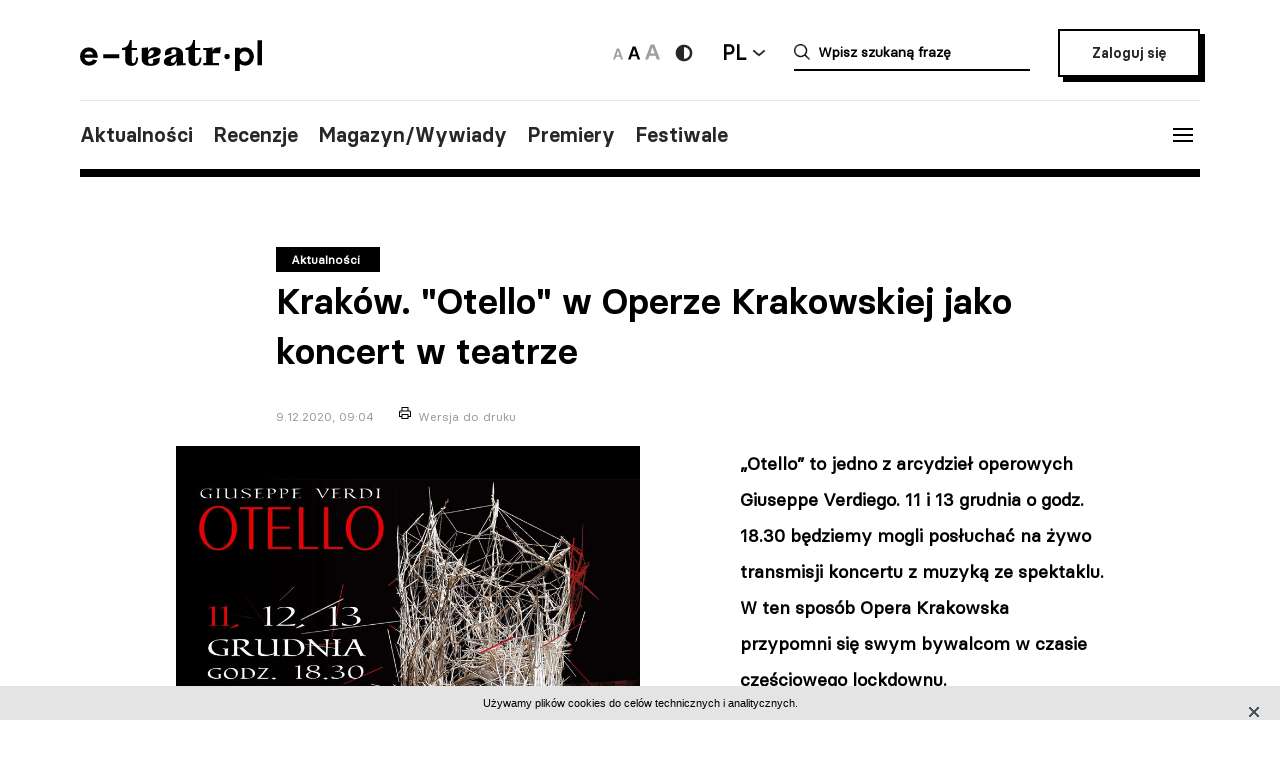

--- FILE ---
content_type: text/html; charset=UTF-8
request_url: https://e-teatr.pl/krakow-otello-w-operze-krakowskiej-jako-koncert-w-teatrze-6535
body_size: 9676
content:
<!doctype html>
<html class="no-js" lang="pl_PL">
  <head>
    <meta http-equiv="Content-type" content="text/html; charset=utf-8" />
<title>Kraków. "Otello" w Operze Krakowskiej jako koncert w teatrze | e-teatr.pl</title>
  <meta name="robots" content="index,follow" />
<meta name="keywords" content="teatr,teatry,sztuki,sztuka,aktorzy,aktor,premiery,premiera,repertuar,realizacje,realizacja,festiwale,festiwal,kariery,kariera,ruch teatralny" />
<meta name="description" content="Ogólnopolski wortal teatralny" />
<meta name="generator" content="ABDEO-v3.7.19.1" />
  <meta name="author" content="Instytut Teatralny" />
<meta property="og:locale" content="pl_PL">
<meta property="og:type" content="website">
<meta property="og:url" content="https://e-teatr.pl/krakow-otello-w-operze-krakowskiej-jako-koncert-w-teatrze-6535" />
<meta property="og:site_name" content="Teatr w Polsce - polski wortal teatralny" />
<meta property="og:title" content="Kraków. &quot;Otello&quot; w Operze Krakowskiej jako koncert w teatrze | e-teatr.pl" />
<meta property="og:description" content="Ogólnopolski wortal teatralny" />
  <meta property="og:image" content="https://e-teatr.pl/files/multimedias/129303/otello-plakat-piotr-suchodolski.jpg.webp" />
<meta property="og:image:alt" content="Teatr w Polsce - polski wortal teatralny" />
  <script>
    (function (i, s, o, g, r, a, m) {
      i['GoogleAnalyticsObject'] = r;
      i[r] = i[r] || function () {
        (i[r].q = i[r].q || []).push(arguments)
      }, i[r].l = 1 * new Date();
      a = s.createElement(o),
              m = s.getElementsByTagName(o)[0];
      a.async = 1;
      a.src = g;
      m.parentNode.insertBefore(a, m)
    })(window, document, 'script', 'https://www.google-analytics.com/analytics.js', 'ga');

    ga('create', 'UA-2035337-5', 'auto');
    ga('send', 'pageview');
  </script>
<meta name="ahrefs-site-verification" content="d0529a68e9780a3f06c26fca82986d57a92444a69bccfdbeb18d6ef8235fded8">
<meta name="bvm-site-verification" content="84d48a81b62775b5c44a6c4a66acdcc7ae4da01d"/><meta name="viewport" content="width=device-width, initial-scale=1, maximum-scale=1.0, user-scalable=no" />
  <link href="https://e-teatr.pl/krakow-otello-w-operze-krakowskiej-jako-koncert-w-teatrze-6535" rel="canonical"/><link rel="shortcut icon" href="https://e-teatr.pl/ETeatr/icons/favicon.ico">
<link href="https://fonts.googleapis.com/css?family=PT+Serif:700" rel="stylesheet">
<link rel="stylesheet" href="https://e-teatr.pl/ETeatr/css/659b9586ae518f40a741eb95a6e4b42e.1.062.css"/><!--[if lt IE 9]
  <script src="http://html5shim.googlecode.com/svn/trunk/html5.js"></script>
-->
<link rel="stylesheet" href="https://e-teatr.pl/ETeatr/css/new.css?ver=1.012">



<script src="https://e-teatr.pl/ETeatr/js/55e7dd3016ce4ac57b9a0f56af12f7c2.1.062.js"></script><script>
  var baseUrl='/';
  var provinces='[]';
  var visited = JSON.parse(localStorage.getItem('visited')) || [];
</script>
<link rel="manifest" href="https://e-teatr.pl/ETeatr/manifest.json" />
<link rel="apple-touch-icon" href="https://e-teatr.pl/ETeatr/icons/apple-icon.png">
<link rel="apple-touch-icon" sizes="57x57" href="https://e-teatr.pl/ETeatr/icons/apple-icon-57x57.png">
<link rel="apple-touch-icon" sizes="60x60" href="https://e-teatr.pl/ETeatr/icons/apple-icon-60x60.png">
<link rel="apple-touch-icon" sizes="72x72" href="https://e-teatr.pl/ETeatr/icons/apple-icon-72x72.png">
<link rel="apple-touch-icon" sizes="76x76" href="https://e-teatr.pl/ETeatr/icons/apple-icon-76x76.png">
<link rel="apple-touch-icon" sizes="114x114" href="https://e-teatr.pl/ETeatr/icons/apple-icon-114x114.png">
<link rel="apple-touch-icon" sizes="120x120" href="https://e-teatr.pl/ETeatr/icons/apple-icon-120x120.png">
<link rel="apple-touch-icon" sizes="144x144" href="https://e-teatr.pl/ETeatr/icons/apple-icon-144x144.png">
<link rel="apple-touch-icon" sizes="152x152" href="https://e-teatr.pl/ETeatr/icons/apple-icon-152x152.png">
<link rel="apple-touch-icon" sizes="180x180" href="https://e-teatr.pl/ETeatr/icons/apple-icon-180x180.png">
<link rel="apple-touch-icon" sizes="192x192" href="https://e-teatr.pl/ETeatr/icons/apple-icon.png">
<meta name="msapplication-TileImage" content="https://e-teatr.pl/ETeatr/icons/ms-icon-144x144.png">
<meta name="msapplication-TileColor" content="#ffffff">
<meta name="msapplication-square70x70logo" content="https://e-teatr.pl/ETeatr/icons/ms-icon-70x70.png">
<meta name="msapplication-square144x144logo" content="https://e-teatr.pl/ETeatr/icons/ms-icon-144x144.png">
<meta name="msapplication-square150x150logo" content="https://e-teatr.pl/ETeatr/icons/ms-icon-150x150.png">
<meta name="msapplication-square310x310logo" content="https://e-teatr.pl/ETeatr/icons/ms-icon-310x310.png">
<link rel="icon" type="image/png" href="https://e-teatr.pl/ETeatr/icons/favicon-16x16.png" sizes="16x16">
<link rel="icon" type="image/png" href="https://e-teatr.pl/ETeatr/icons/favicon-32x32.png" sizes="32x32">
<link rel="icon" type="image/png" href="https://e-teatr.pl/ETeatr/icons/favicon-96x96.png" sizes="96x96">  </head>
  <body>
    <script>
  var wcag = getCookie('wcag-class');
  var body = document.getElementsByTagName("body")[0];

  if (wcag.length > 0) {
    body.className = (body.className.length > 0 ? ' ' : '') + wcag;
    
    document.addEventListener('DOMContentLoaded', function() {
      $('header .logo').attr('src', $('header .logo').attr('data-hc-src'));
    }, false);
  }
</script>    <div class="preloader">
  <img src="https://e-teatr.pl/ETeatr/img/e-teatr-logo.gif" alt="Logo" >
</div>
<header>
  <div class="header-top">
    <div class="logo">
      <a href="/" title="e-teatr - strona główna">
        <img src="https://e-teatr.pl/ETeatr/img/logo_new.svg" data-n-src="https://e-teatr.pl/ETeatr/img/logo_new.svg" data-hc-src="https://e-teatr.pl/ETeatr/img/high-contrast/logo_new.svg" alt="e-teatr - strona główna" />
      </a>
    </div>
    <div class="header-right">
      <div class="accessibility-controls">
        <button class="font-size" data-size="small" onclick="setFontSize('small')">
          <img src="https://e-teatr.pl/ETeatr/img/a-small.svg" alt="Ikona duża">
        </button>
        <button class="font-size active" data-size="medium" onclick="setFontSize('medium')">
          <img src="https://e-teatr.pl/ETeatr/img/a-medium.svg" alt="Ikona średnia">
        </button>
        <button class="font-size" data-size="large" onclick="setFontSize('large')">
          <img src="https://e-teatr.pl/ETeatr/img/a-large.svg" alt="Ikona duża">
        </button>
        <div class="accessibility-color">
          <a href="" class="wcag-off accessibility" aria-label="Wersja wysokokontrastowa">
            <svg width="20" height="20" viewBox="0 0 20 20" fill="none" xmlns="http://www.w3.org/2000/svg">
              <path d="M10 18.3333C14.6024 18.3333 18.3333 14.6023 18.3333 9.99996C18.3333 5.39759 14.6024 1.66663 10 1.66663C5.39762 1.66663 1.66666 5.39759 1.66666 9.99996C1.66666 14.6023 5.39762 18.3333 10 18.3333Z" fill="#272727"/>
              <path d="M10 15.8333C11.5471 15.8333 13.0308 15.2187 14.1248 14.1247C15.2188 13.0308 15.8333 11.5471 15.8333 9.99996C15.8333 8.45286 15.2188 6.96913 14.1248 5.87517C13.0308 4.78121 11.5471 4.16663 10 4.16663V15.8333Z" fill="white"/>
            </svg>
          </a>
          <a href="" class="wcag-on accessibility" aria-label="Wyłącz kontrast">
            <svg width="20" height="20" viewBox="0 0 20 20" fill="none" xmlns="http://www.w3.org/2000/svg">
              <path d="M10 18.3333C14.6024 18.3333 18.3333 14.6023 18.3333 9.99996C18.3333 5.39759 14.6024 1.66663 10 1.66663C5.39762 1.66663 1.66666 5.39759 1.66666 9.99996C1.66666 14.6023 5.39762 18.3333 10 18.3333Z" fill="#ff0"/>
              <path d="M10 15.8333C11.5471 15.8333 13.0308 15.2187 14.1248 14.1247C15.2188 13.0308 15.8333 11.5471 15.8333 9.99996C15.8333 8.45286 15.2188 6.96913 14.1248 5.87517C13.0308 4.78121 11.5471 4.16663 10 4.16663V15.8333Z" fill="black"/>
            </svg>
          </a>
        </div>
      </div>
      <div class="language-dropdown-outer">
        <button class="language-head">PL</button>
        <div class="language-dropdown">
          <ul>
            <li>
              <a href="https://polishstage.pl/" target="blank">EN</a>
            </li>
          </ul>
        </div>
      </div>
      <div class="search search-mobile"></div>
      <div class="search-outer">
        <form action="/szukaj" method="get">
          <input autocomplete="off" class="search-form-input" oninput="Fr3exAutocomplete(this, 3, '#autocomplete-result', '/eteatr/e-teatr/autocomplete')" type="text" placeholder="Wpisz szukaną frazę" name="searchstr">
          <div id="autocomplete-result"></div>
        </form>
        <button class="closeSearch" aria-label="Close"></button>
      </div>
      <div class="header-btn">
                <a href="/login" class="button">Zaloguj się</a>
            </div>
    </div>
  </div>
  <div class="header-bottom">
    <div class="nav-menu">
      <ul>
                                                    <li><a data-base="https://e-teatr.pl/krakow-otello-w-operze-krakowskiej-jako-koncert-w-teatrze-6535" data-org="http://www.e-teatr.pl#aktualnosci" href="http://www.e-teatr.pl#aktualnosci"   class="" >Aktualności</a></li>
                                                                  <li><a data-base="https://e-teatr.pl/krakow-otello-w-operze-krakowskiej-jako-koncert-w-teatrze-6535" data-org="http://www.e-teatr.pl#recenzje" href="http://www.e-teatr.pl#recenzje"   class="" >Recenzje</a></li>
                                                                  <li><a data-base="https://e-teatr.pl/krakow-otello-w-operze-krakowskiej-jako-koncert-w-teatrze-6535" data-org="http://www.e-teatr.pl#magazyn" href="http://www.e-teatr.pl#magazyn"   class="" >Magazyn/Wywiady</a></li>
                                                                  <li><a data-base="https://e-teatr.pl/krakow-otello-w-operze-krakowskiej-jako-koncert-w-teatrze-6535" data-org="http://www.e-teatr.pl#premiery" href="http://www.e-teatr.pl#premiery"   class="" >Premiery</a></li>
                                                                  <li><a data-base="https://e-teatr.pl/krakow-otello-w-operze-krakowskiej-jako-koncert-w-teatrze-6535" data-org="http://www.e-teatr.pl#festiwale" href="http://www.e-teatr.pl#festiwale"   class="" >Festiwale</a></li>
                            <ul>
    </div>
    <button class="hamburger">
      <span class="line"></span>
      <span class="line"></span>
      <span class="line"></span>
    </button>
  </div>
  <div class="region-chooser modal">
    <div class="close">
      <span class="line"></span>
      <span class="line"></span>
      <span class="line"></span>
    </div>
    <div class="region-chooser-content">
      <h2>Wybierz województwo</h2>
      <div class="clear">
                  <ul>
                                                        <li><a data-base="https://e-teatr.pl/krakow-otello-w-operze-krakowskiej-jako-koncert-w-teatrze-6535" data-org="https://e-teatr.pl/baza-adresowa-dolnoslaskie" href="https://e-teatr.pl/baza-adresowa-dolnoslaskie"   class="" >dolnośląskie</a></li>
                                                                  <li><a data-base="https://e-teatr.pl/krakow-otello-w-operze-krakowskiej-jako-koncert-w-teatrze-6535" data-org="https://e-teatr.pl/baza-adresowa-kujawsko-pomorskie" href="https://e-teatr.pl/baza-adresowa-kujawsko-pomorskie"   class="" >kujawsko-pomorskie</a></li>
                                                                  <li><a data-base="https://e-teatr.pl/krakow-otello-w-operze-krakowskiej-jako-koncert-w-teatrze-6535" data-org="https://e-teatr.pl/baza-adresowa-lubelskie" href="https://e-teatr.pl/baza-adresowa-lubelskie"   class="" >lubelskie</a></li>
                                                                  <li><a data-base="https://e-teatr.pl/krakow-otello-w-operze-krakowskiej-jako-koncert-w-teatrze-6535" data-org="https://e-teatr.pl/baza-adresowa-lubuskie" href="https://e-teatr.pl/baza-adresowa-lubuskie"   class="" >lubuskie</a></li>
                                                                  <li><a data-base="https://e-teatr.pl/krakow-otello-w-operze-krakowskiej-jako-koncert-w-teatrze-6535" data-org="https://e-teatr.pl/baza-adresowa-lodzkie" href="https://e-teatr.pl/baza-adresowa-lodzkie"   class="" >łódzkie</a></li>
                                                                  <li><a data-base="https://e-teatr.pl/krakow-otello-w-operze-krakowskiej-jako-koncert-w-teatrze-6535" data-org="https://e-teatr.pl/baza-adresowa-malopolskie" href="https://e-teatr.pl/baza-adresowa-malopolskie"   class="" >małopolskie</a></li>
                                                                  <li><a data-base="https://e-teatr.pl/krakow-otello-w-operze-krakowskiej-jako-koncert-w-teatrze-6535" data-org="https://e-teatr.pl/baza-adresowa-mazowieckie" href="https://e-teatr.pl/baza-adresowa-mazowieckie"   class="" >mazowieckie</a></li>
                                                                  <li><a data-base="https://e-teatr.pl/krakow-otello-w-operze-krakowskiej-jako-koncert-w-teatrze-6535" data-org="https://e-teatr.pl/baza-adresowa-opolskie" href="https://e-teatr.pl/baza-adresowa-opolskie"   class="" >opolskie</a></li>
                                </ul>
          <ul>
                                                        <li><a data-base="https://e-teatr.pl/krakow-otello-w-operze-krakowskiej-jako-koncert-w-teatrze-6535" data-org="https://e-teatr.pl/baza-adresowa-podkarpackie" href="https://e-teatr.pl/baza-adresowa-podkarpackie"   class="" >podkarpackie</a></li>
                                                                  <li><a data-base="https://e-teatr.pl/krakow-otello-w-operze-krakowskiej-jako-koncert-w-teatrze-6535" data-org="https://e-teatr.pl/baza-adresowa-podlaskie" href="https://e-teatr.pl/baza-adresowa-podlaskie"   class="" >podlaskie</a></li>
                                                                  <li><a data-base="https://e-teatr.pl/krakow-otello-w-operze-krakowskiej-jako-koncert-w-teatrze-6535" data-org="https://e-teatr.pl/baza-adresowa-pomorskie" href="https://e-teatr.pl/baza-adresowa-pomorskie"   class="" >pomorskie</a></li>
                                                                  <li><a data-base="https://e-teatr.pl/krakow-otello-w-operze-krakowskiej-jako-koncert-w-teatrze-6535" data-org="https://e-teatr.pl/baza-adresowa-slaskie" href="https://e-teatr.pl/baza-adresowa-slaskie"   class="" >śląskie</a></li>
                                                                  <li><a data-base="https://e-teatr.pl/krakow-otello-w-operze-krakowskiej-jako-koncert-w-teatrze-6535" data-org="https://e-teatr.pl/baza-adresowa-swietokrzyskie" href="https://e-teatr.pl/baza-adresowa-swietokrzyskie"   class="" >świętokrzyskie</a></li>
                                                                  <li><a data-base="https://e-teatr.pl/krakow-otello-w-operze-krakowskiej-jako-koncert-w-teatrze-6535" data-org="https://e-teatr.pl/baza-adresowa-warminsko-mazurskie" href="https://e-teatr.pl/baza-adresowa-warminsko-mazurskie"   class="" >warmińsko-mazurskie</a></li>
                                                                  <li><a data-base="https://e-teatr.pl/krakow-otello-w-operze-krakowskiej-jako-koncert-w-teatrze-6535" data-org="https://e-teatr.pl/baza-adresowa-wielkopolskie" href="https://e-teatr.pl/baza-adresowa-wielkopolskie"   class="" >wielkopolskie</a></li>
                                                                  <li><a data-base="https://e-teatr.pl/krakow-otello-w-operze-krakowskiej-jako-koncert-w-teatrze-6535" data-org="https://e-teatr.pl/baza-adresowa-zachodniopomorskie" href="https://e-teatr.pl/baza-adresowa-zachodniopomorskie"   class="" >zachodniopomorskie</a></li>
                                </ul>
              </div>
    </div>
  </div>
  <nav class="menu">
    <ul>
              <li class="logout-btn search-mobile"><a href="/login">Zaloguj się</a></li>
            <li class="primary">
        <ul class="search-mobile">
                                                      <li><a data-base="https://e-teatr.pl/krakow-otello-w-operze-krakowskiej-jako-koncert-w-teatrze-6535" data-org="http://www.e-teatr.pl#aktualnosci" href="http://www.e-teatr.pl#aktualnosci"   class="" >Aktualności</a></li>
                                                                  <li><a data-base="https://e-teatr.pl/krakow-otello-w-operze-krakowskiej-jako-koncert-w-teatrze-6535" data-org="http://www.e-teatr.pl#recenzje" href="http://www.e-teatr.pl#recenzje"   class="" >Recenzje</a></li>
                                                                  <li><a data-base="https://e-teatr.pl/krakow-otello-w-operze-krakowskiej-jako-koncert-w-teatrze-6535" data-org="http://www.e-teatr.pl#magazyn" href="http://www.e-teatr.pl#magazyn"   class="" >Magazyn/Wywiady</a></li>
                                                                  <li><a data-base="https://e-teatr.pl/krakow-otello-w-operze-krakowskiej-jako-koncert-w-teatrze-6535" data-org="http://www.e-teatr.pl#premiery" href="http://www.e-teatr.pl#premiery"   class="" >Premiery</a></li>
                                                                  <li><a data-base="https://e-teatr.pl/krakow-otello-w-operze-krakowskiej-jako-koncert-w-teatrze-6535" data-org="http://www.e-teatr.pl#festiwale" href="http://www.e-teatr.pl#festiwale"   class="" >Festiwale</a></li>
                              </ul>
        <ul>
                                                      <li><a data-base="https://e-teatr.pl/krakow-otello-w-operze-krakowskiej-jako-koncert-w-teatrze-6535" data-org="https://e-teatr.pl/repertuar-mazowieckie" href="https://e-teatr.pl/repertuar-mazowieckie"   class="" >Repertuary</a></li>
                                                                  <li><a data-base="https://e-teatr.pl/krakow-otello-w-operze-krakowskiej-jako-koncert-w-teatrze-6535" data-org="https://e-teatr.pl/archiwum" href="https://e-teatr.pl/archiwum"   class="" >Archiwum</a></li>
                                                                  <li><a data-base="https://e-teatr.pl/krakow-otello-w-operze-krakowskiej-jako-koncert-w-teatrze-6535" data-org="http://www.e-teatr.pl#ogloszenia" href="http://www.e-teatr.pl#ogloszenia"   class="" >Ogłoszenia</a></li>
                                                                  <li><a data-base="https://e-teatr.pl/krakow-otello-w-operze-krakowskiej-jako-koncert-w-teatrze-6535" data-org="http://www.e-teatr.pl#baza-adresow" href="http://www.e-teatr.pl#baza-adresow"   class="" >Baza adresów</a></li>
                                                                  <li><a data-base="https://e-teatr.pl/krakow-otello-w-operze-krakowskiej-jako-koncert-w-teatrze-6535" data-org="https://e-teatr.pl/watki-tematyczne" href="https://e-teatr.pl/watki-tematyczne"   class="" >Wątki tematyczne</a></li>
                                                                  <li><a data-base="https://e-teatr.pl/krakow-otello-w-operze-krakowskiej-jako-koncert-w-teatrze-6535" data-org="https://e-teatr.pl/lista-ogloszen" href="https://e-teatr.pl/lista-ogloszen"   class="" >Lista ogłoszeń</a></li>
                                <li><a href="https://www.encyklopediateatru.pl/osoby" target="_blank">Baza osób</a></li>
          <li><a href="https://www.encyklopediateatru.pl/sztuki" target="_blank">Baza realizacji</a></li>
        </ul>
      </li>
            <li class="locations">
        <h4>Twoje ośrodki</h4>
        <ul>
                                                        <li data-province-id="18"><a href="/login">cały kraj</a></li>
                                                <li data-province-id="9"><a href="/login">dolnośląskie</a></li>
                                                <li data-province-id="20"><a href="/login">inne</a></li>
                                                <li data-province-id="6"><a href="/login">kujawsko-pomorskie</a></li>
                                                <li data-province-id="17"><a href="/login">lubelskie</a></li>
                                                <li data-province-id="8"><a href="/login">lubuskie</a></li>
                                                <li data-province-id="15"><a href="/login">Łódzkie</a></li>
                                                <li data-province-id="13"><a href="/login">małopolskie</a></li>
                                                <li data-province-id="5"><a href="/login">mazowieckie</a></li>
                                                <li data-province-id="11"><a href="/login">opolskie</a></li>
                                                <li data-province-id="16"><a href="/login">podkarpackie</a></li>
                                                <li data-province-id="2"><a href="/login">podlaskie</a></li>
                                                <li data-province-id="3"><a href="/login">pomorskie</a></li>
                                                <li data-province-id="12"><a href="/login">Śląskie</a></li>
                                                <li data-province-id="14"><a href="/login">Świętokrzyskie</a></li>
                                                <li data-province-id="1"><a href="/login">warmińsko-mazurskie</a></li>
                                                <li data-province-id="7"><a href="/login">wielkopolskie</a></li>
                                                <li data-province-id="19"><a href="/login">za granicą</a></li>
                                                <li data-province-id="4"><a href="/login">zachodniopomorskie</a></li>
                              </ul>
      </li>
    </ul>
  </nav>
  <!--  <h1>
          <a href="https://e-teatr.pl/files/resources/baner_mfg_750_200_2024.jpg" target="_blank">
              </a>
      </h1>
-->
</header>      <main>
    <article class="restricted">
      <div class="article-header articles-header-wide">
        <div class="articles-header-content">
          <span class="category-badge" >Aktualności</span>
          <h1 class="articles-header-content-title">Kraków. "Otello" w Operze Krakowskiej jako koncert w teatrze</h1>
          <span>9.12.2020, 09:04</span>
          <a href="javascript:if(window.print)window.print();" class="print">Wersja do druku</a>
        </div>
      </div>
      <div class="article-content">
                <div class="article-section">
      <div class="article-photo-inside">
            <a data-lightbox="article-gallery" href="/files/multimedias/129303/otello-plakat-piotr-suchodolski.jpg">
        <img src="/files/multimedias/129303/thumb_otello-plakat-piotr-suchodolski.jpg.webp" alt="" title="Otello"  width="851" height="1200"/>      </a>
              <p>proj. plakatu Piotr Suchodolski</p>
          </div>
          <!DOCTYPE html PUBLIC "-//W3C//DTD HTML 4.0 Transitional//EN" "http://www.w3.org/TR/REC-html40/loose.dtd">
<?xml version="1.0" encoding="UTF-8"?><html><body><p><b>&bdquo;Otello&rdquo; to jedno z arcydzie&#322; operowych Giuseppe Verdiego. 11 i 13 grudnia o godz. 18.30 b&#281;dziemy mogli pos&#322;ucha&#263; na &#380;ywo transmisji koncertu z muzyk&#261; ze spektaklu. W ten spos&oacute;b Opera Krakowska przypomni si&#281; swym bywalcom w czasie cz&#281;&#347;ciowego lockdownu.</b><br></p>

<p>Giuseppe Verdi to jeden z najwybitniejszych tw&oacute;rc&oacute;w opery. Dzia&#322;a&#322; w okresie romantyzmu &ndash; i wielk&#261; s&#322;aw&#281; przynios&#322;y mu takie dzia&#322;a, jak &bdquo;Rigoletto&rdquo;, &bdquo;La Traviata&rdquo; czy &bdquo;Aida&rdquo;. Po premierze tego ostatniego w 1871 roku, kompozytor wycofa&#322; si&#281; z czynnej dzia&#322;alno&#347;ci na 16 lat. W ko&#324;cu jednak wr&oacute;ci&#322; do tworzenia, a inspiracj&#261; by&#322;o pogodzenie si&#281; ze swoim rodakiem &ndash; w&#322;oskim literatem i muzykiem Arrigo Boito, z kt&oacute;rym za m&#322;odych lat popad&#322; w konflikt. To w&#322;a&#347;nie on napisa&#322; do powstaj&#261;cej opery libretto na podstawie s&#322;ynnej sztuki Williama Szekspira. </p>

<p>Przejmuj&#261;ce libretto powstawa&#322;o pod czujnym okiem Verdiego. Obaj arty&#347;ci prowadzili mi&#281;dzy sob&#261; tw&oacute;rcz&#261; wymian&#281; zda&#324; poprzez liczne dyskusje i listy. Aby zachowa&#263; tajemnic&#281;, wsp&oacute;lnie kreowane dzie&#322;o otrzyma&#322;o w ich korespondencji specjalny kryptonim &ndash; jak czytamy u Piotra Kami&#324;skiego by&#322;a to &bdquo;czekolada&rdquo; lub jak pisze Stefan Kunze - &bdquo;czekoladowy projekt&rdquo;. </p>





<script defer src="https://static.cloudflareinsights.com/beacon.min.js/vcd15cbe7772f49c399c6a5babf22c1241717689176015" integrity="sha512-ZpsOmlRQV6y907TI0dKBHq9Md29nnaEIPlkf84rnaERnq6zvWvPUqr2ft8M1aS28oN72PdrCzSjY4U6VaAw1EQ==" data-cf-beacon='{"version":"2024.11.0","token":"9970c1fa750b469aa2aed087d78934fd","r":1,"server_timing":{"name":{"cfCacheStatus":true,"cfEdge":true,"cfExtPri":true,"cfL4":true,"cfOrigin":true,"cfSpeedBrain":true},"location_startswith":null}}' crossorigin="anonymous"></script>
</body></html>
  </div>      </div>
          </article>
          <section class="box-login">
  <div class="content">
    <h3>Zaloguj się i czytaj dalej za darmo</h3>
    <small>Zalogowani użytkownicy mają nieograniczony dostęp do wszystkich artykułów na e-teatrze.</small>
    <div class="box-login-form">
            <form method="post" accept-charset="utf-8" id="eloginForm" action="https://e-teatr.pl/login"><div style="display:none;"><input type="hidden" name="_method" value="POST"/></div>        <input type="hidden" name="article_url" value="https://e-teatr.pl/krakow-otello-w-operze-krakowskiej-jako-koncert-w-teatrze-6535" />
        <div class="clear">
          <div class="email">
            <label>Adres e-mail</label>
            <input name="email" type="email" placeholder="jankowalski@gmail.com" />
            <span class="elogin-error error">nie uzupełnione pole</span>
          </div>
          <div class="password">
            <label>Haslo</label>
            <input name="password" type="password" placeholder="&#9679;&#9679;&#9679;&#9679;&#9679;&#9679;&#9679;&#9679;&#9679;&#9679;&#9679;&#9679;&#9679;&#9679;&#9679;" />
            <span class="elogin-error error">nie uzupełnione pole</span>
          </div>
        </div>
        <div class="elogin-status"></div>
        <div class="button-container">
          <button type="submit" class="button button-mini">Zaloguj</button><a href="/users/forgotpwd">Nie pamiętasz hasła?</a>
        </div>
      </form>    </div>
    <h3>Nie masz jeszcze konta? <a href="/login?register=1">Zarejestruj się</a>.</h3>
  </div>
</section>                      <div class="article-social-box">
      <button class="article-social-btn" data-sharer="facebook" data-url="https://e-teatr.pl/krakow-otello-w-operze-krakowskiej-jako-koncert-w-teatrze-6535">
        <img src="https://e-teatr.pl/ETeatr/img/icon-fb.png" alt="fb">
      </button>
      <button class="article-social-btn" data-sharer="twitter" data-title="Kraków. &quot;Otello&quot; w Operze Krakowskiej jako koncert w teatrze" data-url="https://e-teatr.pl/krakow-otello-w-operze-krakowskiej-jako-koncert-w-teatrze-6535">
        <img src="https://e-teatr.pl/ETeatr/img/icon-tw.jpg" alt="tw">
      </button>
    </div>
    <div class="article-info">
      <div class="two-columns border">
        <div class="column">
          <div>
                          <h6>Tytuł oryginalny</h6>
              <p>"Otello" w Operze Krakowskiej: odkrywcze dzieło klasyki romantyzmu jako koncert w teatrze</p>
                        <h6>Źródło:</h6>
            <p>
                            „Dziennik Polski” online<br />                                                                            <br /><a href="https://dziennikpolski24.pl/otello-w-operze-krakowskiej-odkrywcze-dzielo-klasyki-romantyzmu-jako-koncert-w-teatrze/ar/c13-15335472" target="_blank">Link do źródła</a>
                          </p>
                      </div>
        </div>
                  <div class="column">
            <div>
                              <h6>Autor:</h6>
                <p>
                                                        <a href="/autor/paweł_gzyl">Paweł Gzyl</a>
                                  </p>
                                                                    </div>
          </div>
              </div>
    </div>
              <section class="box">
        <h2>Wątki tematyczne</h2>
        <ul class="list-horizontal">
                      <li><a href="/teatr-w-internecie-i117">Teatr w Internecie</a></li>
                  </ul>
      </section>
              <section class="box">
        <div class="two-columns">
                                              <div class="column">
                <h6>Realizacje repertuarowe</h6>
                <ul class="list-links">
                                                                                                    <li><a href="/otello-wykonanie-koncertowe-s25315">Otello -  wykonanie koncertowe (Opera Krakowska w Krakowie)</a></li>
                                                      </ul>
              </div>
                                                  </div>
      </section>
                      <section class="box box-cites">
        <div class="two-columns border">
                      <div class="column">
              <div class="lead">
                                <a href="https://e-teatr.pl/festiwal-polskich-filmow-fabularnych-w-gdyni-o-tych-debiutantkach-jeszcze-uslyszycie-6537">
                  <p>Festiwal Polskich Filmów Fabularnych w Gdyni. O tych debiutantkach jeszcze usłyszycie                                      </p>
                                      <blockquote>Koleśnik, Porębska, Stafiej, Mietielica, Polunina, Aleksander, Celmer, Drzymalska - te nazwiska warto zapamiętać. Na ekrany wchodzi nowe pokolenie aktorek: silnych, charyzmatycznych, wyrazistych</blockquote>
                                      
                    <small>- pisze Przemysław Gulda w Gazecie Wyborczej - Trójmiasto.</small>
                                  </a>
              </div>
            </div>
                      <div class="column">
              <div class="lead">
                                <a href="https://e-teatr.pl/andrzej-strzelecki-chlopak-ze-starowki-6533">
                  <p>Andrzej Strzelecki: Chłopak ze Starówki                                      </p>
                                      <blockquote>Człowiek wielu talentów, współtwórca polskiego musicalu, ironiczny obserwator rzeczywistości, miłośnik Warszawy – taki był Andrzej Strzelecki – aktor, reżyser, rektor Akademii Teatralnej im. Aleksandra Zelwerowicza</blockquote>
                                      
                    <small>- pisze Barbara Osterloff w Teatrze.</small>
                                  </a>
              </div>
            </div>
                  </div>
      </section>
                            <section class="box">
        <h2 class="center">Sprawdź także</h2>
        <div class="three-columns border">
                      <div class="column">
                                            <div class="article-photo article-container-list">
                  <a href="https://e-teatr.pl/e-teatr-zyczy-pelnych-ciepla-i-spokoju-swiat-bozego-narodzenia-64850">
                    <div style="min-height: 40px;" >
                                                                      <img src="/files/multimedias/176504/thumb_kartka_swiateczna_it_2025_1200x630-eteatr.jpg.webp" alt="Zdjęcie E-teatr życzy pełnych ciepła i spokoju Świąt Bożego Narodzenia" title=""  width="1100" height="577"/>                                          </div>
                    <blockquote>E-teatr życzy pełnych ciepła i spokoju Świąt Bożego Narodzenia</blockquote>
                    <small>24.12.2025 00:00</small>
                    <small class="check-also">
                                          </small>
                    <div class="category-badge-left-top">Aktualności</div>
                  </a>
                </div>
                          </div>
                      <div class="column">
                                            <div class="article-photo article-container-list">
                  <a href="https://e-teatr.pl/internet-teatr-obszary-wrazliwe-webinar-jak-mowic-o-kryzysie-samobojczym-w-teatrze-12-stycznia-64854">
                    <div style="min-height: 40px;" >
                                          </div>
                    <blockquote>Internet. Teatr. Obszary wrażliwe. Webinar: „Jak mówić o kryzysie samobójczym w teatrze?” – 12 stycznia.</blockquote>
                    <small>23.12.2025 19:39</small>
                    <small class="check-also">
                                          </small>
                    <div class="category-badge-left-top">Aktualności</div>
                  </a>
                </div>
                          </div>
                      <div class="column">
                                            <div class="article-photo article-container-list">
                  <a href="https://e-teatr.pl/warszawa-gasiornica-czyli-prapremiera-dramatu-marii-pawlikowskiej-jasnorzewskiej-w-polskim-radiu-rdc-64853">
                    <div style="min-height: 40px;" >
                                          </div>
                    <blockquote>Warszawa. „Gąsiornica”, czyli prapremiera dramatu Marii Pawlikowskiej-Jasnorzewskiej w Polskim Radiu RDC</blockquote>
                    <small>23.12.2025 18:51</small>
                    <small class="check-also">
                                          </small>
                    <div class="category-badge-left-top">Aktualności</div>
                  </a>
                </div>
                          </div>
                  </div>
      </section>
        <div id="article-newses-mobile"></div>
  </main>
<script>
  if (visited.indexOf(6535) == -1) {
    visited.push(6535);
    localStorage.setItem('visited', JSON.stringify(visited));
  }
</script>
  <script type="application/ld+json">
{
  "@context": "https://schema.org",
  "@type": "NewsArticle",
  "mainEntityOfPage": {
    "@type": "WebPage",
    "@id": "https://google.com/article"
  },
  "headline": "Kraków. \"Otello\" w Operze Krakowskiej jako koncert w teatrze",
      "image": "https://e-teatr.pl/files/seo/et-og3.png",
        "datePublished": "2020-12-09CET09:04:00 ",
        "dateModified": "2020-12-09CET09:18:01",
      "author": {
        "@type": "Person",
    "name": "Danuta Labijak"
      },
    "publisher": {
    "@type": "Organization",
    "name": "Teatr w Polsce - polski wortal teatralny",
    "logo": {
      "@type": "ImageObject",
      "url": "https://e-teatr.pl/ETeatr/images/logo.png"
    }
  },
  "description": ""
}
</script>
    <footer>
  <div class="content">
    <h5>Wydawca i redakcja</h5>
    <div class="contact">
      <div class="column">
        <address>
          Instytut Teatralny im. Zbigniewa Raszewskiego<br>
ul. Jazdów 1<br>
00-467 Warszawa        </address>
        <a href="https://e-teatr.pl">www.e-teatr.pl</a>
        <a href="https://polishstage.pl">www.polishstage.pl</a>
      </div>
      <div class="column">
        <address>
          redakcja e-teatr.pl<br>
        </address>
        <a href="/cdn-cgi/l/email-protection#fe8c9b9a9f959d949fbe97908d8a878a8b8ad38a9b9f8a8c9f929087d08e92"><span class="__cf_email__" data-cfemail="d0a2b5b4b1bbb3bab190b9bea3a4a9a4a5a4fda4b5b1a4a2b1bcbea9fea0bc">[email&#160;protected]</span></a>
        <a href="https://www.e-teatr.pl/redakcja">Dowiedz się więcej o redakcji</a>
      </div>
      <div class="column">
        <p>
          Portal e-teatr.pl jest centralnym punktem na internetowej mapie polskiego teatru.<br>
Od 2004 roku jesteśmy najważniejszym, codziennym źródłem informacji dla środowiska.        </p>
        <br />&nbsp;
        <a href="/cdn-cgi/l/email-protection#92e5e1e2f3e0f1fbf7d2f7bfe6f7f3e6e0bce2fe"><span class="__cf_email__" data-cfemail="ccbbbfbcadbeafa5a98ca9e1b8a9adb8bee2bca0">[email&#160;protected]</span></a>
        <a href="https://www.instytut-teatralny.pl">www.instytut-teatralny.pl</a>
      </div>
    </div>
    <div class="footer-logo">
      <a href="https://www.twp2021.e-teatr.pl/" class="footer-logo-item" target="_blank">
        <img src="https://e-teatr.pl/ETeatr/img/theaters-in-poland-white.png" alt="Logo teatru w polsce">
      </a>
      <a href="https://www.encyklopediateatru.pl/" class="footer-logo-item" target="_blank">
        <img src="https://e-teatr.pl/ETeatr/img/logo-encyklopedia-tp-white.png" alt="Logo encyklopedia tp">
      </a>
      <a href="https://polishstage.pl" class="footer-logo-item" target="_blank">
        <img src="https://e-teatr.pl/ETeatr/img/logo-polishstage-white.png" alt="Logo polskiej sceny">
      </a>
      <a href="https://prospero.e-teatr.pl/" class="footer-logo-item" target="_blank">
        <img src="https://e-teatr.pl/ETeatr/img/logo-prospro-white.png" alt="Logo prospro">
      </a>
      <a href="https://www.instytut-teatralny.pl/" class="footer-logo-item" target="_blank">
        <img src="https://e-teatr.pl/ETeatr/img/logo-instytut-teatralny-white.png" alt="Logo instytutu teatralnego">
      </a>
    </div>
    <nav>
      <span>Copyright © 2025 e-teatr.pl</span>
      <a href="https://www.e-teatr.pl/polityka-prywatnosci">Polityka prywatności</a>
          </nav>
  </div>
</footer>


<script data-cfasync="false" src="/cdn-cgi/scripts/5c5dd728/cloudflare-static/email-decode.min.js"></script><script src="https://e-teatr.pl/ETeatr/js/7c90dbfb176148a60ea334a9b9faa163.1.062.js"></script><script>
  </script>
<script>
  $(document).ready(function () {
    $('.toggle-password-form').click(function (e) {
      $('.change-password-form').fadeToggle(500);
      e.preventDefault();
    });
    
    $('.profile-password-btn').click(function () {
      $('.change-password-form').hide();
    });
    
    $('#profile-change-password-form [type=submit]').click(function (event) {
      event.preventDefault();
      profileChangePassord();
    });
  });
  
  //------------------------------------------------------------------------------
  //! Walidacja zmiany hasla
  function profileChangePassord() {
    var validate = false;
    
    $('#profile-change-password-form').find('.elogin-error').text('');
      var passw = /^(?=.*\d)(?=.*[a-z])(?=.*[A-Z]).{6,20}$/;
      if ($('#profile-password-input').val() == '') {
        $('#profile-password-input').parent().find('.elogin-error').show();
        $('#profile-password-input').parent().find('.elogin-error').text('Nie uzupełnione pole');
      }
      else {
        var passwordTMP = $('#profile-password-input').val();
        if (passwordTMP.match(passw)) {
          validate = true;
        }
        else {
          $('#profile-change-password-form').parent().find('.elogin-error').show();
          $('#profile-change-password-form').find('.elogin-error').text('Hasło musi być z zakresu 6-20 znaków, posiadać liczbę, małą i dużą literę');
        }
      }
    
    if (validate === true) {
      $('#profile-change-password-form').submit();
    }
  } // profileChangePassord
  
  //------------------------------------------------------------------------------
  //! Pokazywanie popup z potwierdzeniem usuniecie konta
  function confirmDeleteUserAccount() {
    $('#confirm-delete-account-box').show();
  } // confirmDeleteUserAccount
  
  //------------------------------------------------------------------------------
  //! Usuwanie konta uzytkownika
  function deleteUserAccount(url) {
    var user_id = $('#user-to-delete-id').val();

    $.ajax({
      url: url,
      type: 'POST',
      data: {
        user_id: user_id
      },
      cache: false,
      success: function (response) { 
        if (response.status === 1) {
          window.location.href = response.url;
        }
        else {
          location.reload();
        }
      },
      error: function (response) {
        location.reload();
      }
    });
  } // deleteUserAccount
  
  //------------------------------------------------------------------------------
  //! Zamykanie popupu z potwierdzeniem usuniecia konta (anulowanie)
  function cancelUserAccount() {
    $('#confirm-delete-account-box').hide();
  } // cancelUserAccount
</script><!-- Hotjar Tracking Code for https://e-teatr.pl/ -->
<script>
    (function(h,o,t,j,a,r){
        h.hj=h.hj||function(){(h.hj.q=h.hj.q||[]).push(arguments)};
        h._hjSettings={hjid:2533773,hjsv:6};
        a=o.getElementsByTagName('head')[0];
        r=o.createElement('script');r.async=1;
        r.src=t+h._hjSettings.hjid+j+h._hjSettings.hjsv;
        a.appendChild(r);
    })(window,document,'https://static.hotjar.com/c/hotjar-','.js?sv=');
</script><div id="cookieFooter"></div><script>
  var cookies = jQuery(document).fr3exCookies({
    policyLink: 'https://www.e-teatr.pl/polityka-prywatnosci',
    rodo: false,
    cookieWarningText: 'Używamy plików cookies do celów technicznych i analitycznych.'
  });
</script><script type="application/ld+json">
{
  "@context": "https://schema.org",
  "@type": "WebSite",
  "url": "https://e-teatr.pl/",
  "potentialAction": {
    "@type": "SearchAction",
    "target": "https://e-teatr.pl/szukaj?searchstr={search_term_string}",
    "query-input": "required name=search_term_string"
  }
}
</script>  </body>
</html>

--- FILE ---
content_type: text/css;charset=UTF-8
request_url: https://e-teatr.pl/ETeatr/css/659b9586ae518f40a741eb95a6e4b42e.1.062.css
body_size: 18726
content:
@-webkit-keyframes passing-through{0%{opacity:0;-webkit-transform:translateY(40px);-moz-transform:translateY(40px);-ms-transform:translateY(40px);-o-transform:translateY(40px);transform:translateY(40px)}30%,70%{opacity:1;-webkit-transform:translateY(0px);-moz-transform:translateY(0px);-ms-transform:translateY(0px);-o-transform:translateY(0px);transform:translateY(0px)}100%{opacity:0;-webkit-transform:translateY(-40px);-moz-transform:translateY(-40px);-ms-transform:translateY(-40px);-o-transform:translateY(-40px);transform:translateY(-40px)}}@-moz-keyframes passing-through{0%{opacity:0;-webkit-transform:translateY(40px);-moz-transform:translateY(40px);-ms-transform:translateY(40px);-o-transform:translateY(40px);transform:translateY(40px)}30%,70%{opacity:1;-webkit-transform:translateY(0px);-moz-transform:translateY(0px);-ms-transform:translateY(0px);-o-transform:translateY(0px);transform:translateY(0px)}100%{opacity:0;-webkit-transform:translateY(-40px);-moz-transform:translateY(-40px);-ms-transform:translateY(-40px);-o-transform:translateY(-40px);transform:translateY(-40px)}}@keyframes passing-through{0%{opacity:0;-webkit-transform:translateY(40px);-moz-transform:translateY(40px);-ms-transform:translateY(40px);-o-transform:translateY(40px);transform:translateY(40px)}30%,70%{opacity:1;-webkit-transform:translateY(0px);-moz-transform:translateY(0px);-ms-transform:translateY(0px);-o-transform:translateY(0px);transform:translateY(0px)}100%{opacity:0;-webkit-transform:translateY(-40px);-moz-transform:translateY(-40px);-ms-transform:translateY(-40px);-o-transform:translateY(-40px);transform:translateY(-40px)}}@-webkit-keyframes slide-in{0%{opacity:0;-webkit-transform:translateY(40px);-moz-transform:translateY(40px);-ms-transform:translateY(40px);-o-transform:translateY(40px);transform:translateY(40px)}30%{opacity:1;-webkit-transform:translateY(0px);-moz-transform:translateY(0px);-ms-transform:translateY(0px);-o-transform:translateY(0px);transform:translateY(0px)}}@-moz-keyframes slide-in{0%{opacity:0;-webkit-transform:translateY(40px);-moz-transform:translateY(40px);-ms-transform:translateY(40px);-o-transform:translateY(40px);transform:translateY(40px)}30%{opacity:1;-webkit-transform:translateY(0px);-moz-transform:translateY(0px);-ms-transform:translateY(0px);-o-transform:translateY(0px);transform:translateY(0px)}}@keyframes slide-in{0%{opacity:0;-webkit-transform:translateY(40px);-moz-transform:translateY(40px);-ms-transform:translateY(40px);-o-transform:translateY(40px);transform:translateY(40px)}30%{opacity:1;-webkit-transform:translateY(0px);-moz-transform:translateY(0px);-ms-transform:translateY(0px);-o-transform:translateY(0px);transform:translateY(0px)}}@-webkit-keyframes pulse{0%{-webkit-transform:scale(1);-moz-transform:scale(1);-ms-transform:scale(1);-o-transform:scale(1);transform:scale(1)}10%{-webkit-transform:scale(1.1);-moz-transform:scale(1.1);-ms-transform:scale(1.1);-o-transform:scale(1.1);transform:scale(1.1)}20%{-webkit-transform:scale(1);-moz-transform:scale(1);-ms-transform:scale(1);-o-transform:scale(1);transform:scale(1)}}@-moz-keyframes pulse{0%{-webkit-transform:scale(1);-moz-transform:scale(1);-ms-transform:scale(1);-o-transform:scale(1);transform:scale(1)}10%{-webkit-transform:scale(1.1);-moz-transform:scale(1.1);-ms-transform:scale(1.1);-o-transform:scale(1.1);transform:scale(1.1)}20%{-webkit-transform:scale(1);-moz-transform:scale(1);-ms-transform:scale(1);-o-transform:scale(1);transform:scale(1)}}@keyframes pulse{0%{-webkit-transform:scale(1);-moz-transform:scale(1);-ms-transform:scale(1);-o-transform:scale(1);transform:scale(1)}10%{-webkit-transform:scale(1.1);-moz-transform:scale(1.1);-ms-transform:scale(1.1);-o-transform:scale(1.1);transform:scale(1.1)}20%{-webkit-transform:scale(1);-moz-transform:scale(1);-ms-transform:scale(1);-o-transform:scale(1);transform:scale(1)}}.dropzone,.dropzone *{box-sizing:border-box}.dropzone{min-height:150px;border:2px solid rgba(0,0,0,.3);background:#fff;padding:20px}.dropzone.dz-clickable{cursor:pointer}.dropzone.dz-clickable *{cursor:default}.dropzone.dz-clickable .dz-message,.dropzone.dz-clickable .dz-message *{cursor:pointer}.dropzone.dz-started .dz-message{display:none}.dropzone.dz-drag-hover{border-style:solid}.dropzone.dz-drag-hover .dz-message{opacity:.5}.dropzone .dz-message{text-align:center;margin:2em 0}.dropzone .dz-message .dz-button{background:0 0;color:inherit;border:none;padding:0;font:inherit;cursor:pointer;outline:inherit}.dropzone .dz-preview{position:relative;display:inline-block;vertical-align:top;margin:16px;min-height:100px}.dropzone .dz-preview:hover{z-index:1000}.dropzone .dz-preview:hover .dz-details{opacity:1}.dropzone .dz-preview.dz-file-preview .dz-image{border-radius:20px;background:#999;background:linear-gradient(to bottom,#eee,#ddd)}.dropzone .dz-preview.dz-file-preview .dz-details{opacity:1}.dropzone .dz-preview.dz-image-preview{background:#fff}.dropzone .dz-preview.dz-image-preview .dz-details{-webkit-transition:opacity .2s linear;-moz-transition:opacity .2s linear;-ms-transition:opacity .2s linear;-o-transition:opacity .2s linear;transition:opacity .2s linear}.dropzone .dz-preview .dz-remove{font-size:14px;text-align:center;display:block;cursor:pointer;border:none}.dropzone .dz-preview .dz-remove:hover{text-decoration:underline}.dropzone .dz-preview:hover .dz-details{opacity:1}.dropzone .dz-preview .dz-details{z-index:20;position:absolute;top:0;left:0;opacity:0;font-size:13px;min-width:100%;max-width:100%;padding:2em 1em;text-align:center;color:rgba(0,0,0,.9);line-height:150%}.dropzone .dz-preview .dz-details .dz-size{margin-bottom:1em;font-size:16px}.dropzone .dz-preview .dz-details .dz-filename{white-space:nowrap}.dropzone .dz-preview .dz-details .dz-filename:hover span{border:1px solid rgba(200,200,200,.8);background-color:rgba(255,255,255,.8)}.dropzone .dz-preview .dz-details .dz-filename:not(:hover){overflow:hidden;text-overflow:ellipsis}.dropzone .dz-preview .dz-details .dz-filename:not(:hover) span{border:1px solid transparent}.dropzone .dz-preview .dz-details .dz-filename span,.dropzone .dz-preview .dz-details .dz-size span{background-color:rgba(255,255,255,.4);padding:0 .4em;border-radius:3px}.dropzone .dz-preview:hover .dz-image img{-webkit-transform:scale(1.05,1.05);-moz-transform:scale(1.05,1.05);-ms-transform:scale(1.05,1.05);-o-transform:scale(1.05,1.05);transform:scale(1.05,1.05);-webkit-filter:blur(8px);filter:blur(8px)}.dropzone .dz-preview .dz-image{border-radius:20px;overflow:hidden;width:120px;height:120px;position:relative;display:block;z-index:10}.dropzone .dz-preview .dz-image img{display:block}.dropzone .dz-preview.dz-success .dz-success-mark{-webkit-animation:passing-through 3s cubic-bezier(.77,0,.175,1);-moz-animation:passing-through 3s cubic-bezier(.77,0,.175,1);-ms-animation:passing-through 3s cubic-bezier(.77,0,.175,1);-o-animation:passing-through 3s cubic-bezier(.77,0,.175,1);animation:passing-through 3s cubic-bezier(.77,0,.175,1)}.dropzone .dz-preview.dz-error .dz-error-mark{opacity:1;-webkit-animation:slide-in 3s cubic-bezier(.77,0,.175,1);-moz-animation:slide-in 3s cubic-bezier(.77,0,.175,1);-ms-animation:slide-in 3s cubic-bezier(.77,0,.175,1);-o-animation:slide-in 3s cubic-bezier(.77,0,.175,1);animation:slide-in 3s cubic-bezier(.77,0,.175,1)}.dropzone .dz-preview .dz-success-mark,.dropzone .dz-preview .dz-error-mark{pointer-events:none;opacity:0;z-index:500;position:absolute;display:block;top:50%;left:50%;margin-left:-27px;margin-top:-27px}.dropzone .dz-preview .dz-success-mark svg,.dropzone .dz-preview .dz-error-mark svg{display:block;width:54px;height:54px}.dropzone .dz-preview.dz-processing .dz-progress{opacity:1;-webkit-transition:all .2s linear;-moz-transition:all .2s linear;-ms-transition:all .2s linear;-o-transition:all .2s linear;transition:all .2s linear}.dropzone .dz-preview.dz-complete .dz-progress{opacity:0;-webkit-transition:opacity .4s ease-in;-moz-transition:opacity .4s ease-in;-ms-transition:opacity .4s ease-in;-o-transition:opacity .4s ease-in;transition:opacity .4s ease-in}.dropzone .dz-preview:not(.dz-processing) .dz-progress{-webkit-animation:pulse 6s ease infinite;-moz-animation:pulse 6s ease infinite;-ms-animation:pulse 6s ease infinite;-o-animation:pulse 6s ease infinite;animation:pulse 6s ease infinite}.dropzone .dz-preview .dz-progress{opacity:1;z-index:1000;pointer-events:none;position:absolute;height:16px;left:50%;top:50%;margin-top:-8px;width:80px;margin-left:-40px;background:rgba(255,255,255,.9);-webkit-transform:scale(1);border-radius:8px;overflow:hidden}.dropzone .dz-preview .dz-progress .dz-upload{background:#333;background:linear-gradient(to bottom,#666,#444);position:absolute;top:0;left:0;bottom:0;width:0;-webkit-transition:width .3s ease-in-out;-moz-transition:width .3s ease-in-out;-ms-transition:width .3s ease-in-out;-o-transition:width .3s ease-in-out;transition:width .3s ease-in-out}.dropzone .dz-preview.dz-error .dz-error-message{display:block}.dropzone .dz-preview.dz-error:hover .dz-error-message{opacity:1;pointer-events:auto}.dropzone .dz-preview .dz-error-message{pointer-events:none;z-index:1000;position:absolute;display:block;display:none;opacity:0;-webkit-transition:opacity .3s ease;-moz-transition:opacity .3s ease;-ms-transition:opacity .3s ease;-o-transition:opacity .3s ease;transition:opacity .3s ease;border-radius:8px;font-size:13px;top:130px;left:-10px;width:140px;background:#be2626;background:linear-gradient(to bottom,#be2626,#a92222);padding:.5em 1.2em;color:#fff}.dropzone .dz-preview .dz-error-message:after{content:'';position:absolute;top:-6px;left:64px;width:0;height:0;border-left:6px solid transparent;border-right:6px solid transparent;border-bottom:6px solid #be2626} 
/*!
 * Datepicker v1.0.9
 * https://fengyuanchen.github.io/datepicker
 *
 * Copyright 2014-present Chen Fengyuan
 * Released under the MIT license
 *
 * Date: 2019-09-21T06:57:30.334Z
 */.datepicker-container{background-color:#fff;direction:ltr;font-size:12px;left:0;line-height:30px;position:fixed;-webkit-tap-highlight-color:transparent;top:0;-ms-touch-action:none;touch-action:none;-webkit-touch-callout:none;-webkit-user-select:none;-moz-user-select:none;-ms-user-select:none;user-select:none;width:210px;z-index:-1}.datepicker-container:after,.datepicker-container:before{border:5px solid transparent;content:" ";display:block;height:0;position:absolute;width:0}.datepicker-dropdown{border:1px solid #ccc;-webkit-box-shadow:0 3px 6px #ccc;box-shadow:0 3px 6px #ccc;-webkit-box-sizing:content-box;box-sizing:content-box;position:absolute;z-index:1}.datepicker-inline{position:static}.datepicker-top-left,.datepicker-top-right{border-top-color:#39f}.datepicker-top-left:after,.datepicker-top-left:before,.datepicker-top-right:after,.datepicker-top-right:before{border-top:0;left:10px;top:-5px}.datepicker-top-left:before,.datepicker-top-right:before{border-bottom-color:#39f}.datepicker-top-left:after,.datepicker-top-right:after{border-bottom-color:#fff;top:-4px}.datepicker-bottom-left,.datepicker-bottom-right{border-bottom-color:#39f}.datepicker-bottom-left:after,.datepicker-bottom-left:before,.datepicker-bottom-right:after,.datepicker-bottom-right:before{border-bottom:0;bottom:-5px;left:10px}.datepicker-bottom-left:before,.datepicker-bottom-right:before{border-top-color:#39f}.datepicker-bottom-left:after,.datepicker-bottom-right:after{border-top-color:#fff;bottom:-4px}.datepicker-bottom-right:after,.datepicker-bottom-right:before,.datepicker-top-right:after,.datepicker-top-right:before{left:auto;right:10px}.datepicker-panel>ul{margin:0;padding:0;width:102%}.datepicker-panel>ul:after,.datepicker-panel>ul:before{content:" ";display:table}.datepicker-panel>ul:after{clear:both}.datepicker-panel>ul>li{background-color:#fff;cursor:pointer;float:left;height:30px;list-style:none;margin:0;padding:0;text-align:center;width:30px}.datepicker-panel>ul>li:hover{background-color:#e5f2ff}.datepicker-panel>ul>li.muted,.datepicker-panel>ul>li.muted:hover{color:#999}.datepicker-panel>ul>li.highlighted{background-color:#e5f2ff}.datepicker-panel>ul>li.highlighted:hover{background-color:#cce5ff}.datepicker-panel>ul>li.picked,.datepicker-panel>ul>li.picked:hover{color:#39f}.datepicker-panel>ul>li.disabled,.datepicker-panel>ul>li.disabled:hover{background-color:#fff;color:#ccc;cursor:default}.datepicker-panel>ul>li.disabled.highlighted,.datepicker-panel>ul>li.disabled:hover.highlighted{background-color:#e5f2ff}.datepicker-panel>ul>li[data-view="month next"],.datepicker-panel>ul>li[data-view="month prev"],.datepicker-panel>ul>li[data-view="year next"],.datepicker-panel>ul>li[data-view="year prev"],.datepicker-panel>ul>li[data-view="years next"],.datepicker-panel>ul>li[data-view="years prev"],.datepicker-panel>ul>li[data-view=next]{font-size:18px}.datepicker-panel>ul>li[data-view="month current"],.datepicker-panel>ul>li[data-view="year current"],.datepicker-panel>ul>li[data-view="years current"]{width:150px}.datepicker-panel>ul[data-view=months]>li,.datepicker-panel>ul[data-view=years]>li{height:52.5px;line-height:52.5px;width:52.5px}.datepicker-panel>ul[data-view=week]>li,.datepicker-panel>ul[data-view=week]>li:hover{background-color:#fff;cursor:default}.datepicker-hide{display:none} 
.lb-loader,.lightbox{text-align:center;line-height:0;position:absolute;left:0}body.lb-disable-scrolling{overflow:hidden}.lightboxOverlay{position:absolute;top:0;left:0;z-index:9999;background-color:#000;filter:alpha(Opacity=80);opacity:.8;display:none}.lightbox{width:100%;z-index:10000;font-weight:400;outline:0}.lightbox .lb-image{display:block;height:auto;max-width:inherit;max-height:none;border-radius:3px;border:4px solid #fff}.lightbox a img{border:none}.lb-outerContainer{position:relative;width:250px;height:250px;margin:0 auto;border-radius:4px;background-color:#fff}.lb-outerContainer:after{content:"";display:table;clear:both}.lb-loader{top:43%;height:25%;width:100%}.lb-cancel{display:block;width:32px;height:32px;margin:0 auto;background:url(../images/loading.gif) no-repeat}.lb-nav{position:absolute;top:0;left:0;height:100%;width:100%;z-index:10}.lb-container>.nav{left:0}.lb-nav a{outline:0;background-image:url([data-uri])}.lb-next,.lb-prev{height:100%;cursor:pointer;display:block}.lb-nav a.lb-prev{width:34%;left:0;float:left;background:url(../images/prev.png) left 48% no-repeat;filter:alpha(Opacity=0);opacity:0;-webkit-transition:opacity .6s;-moz-transition:opacity .6s;-o-transition:opacity .6s;transition:opacity .6s}.lb-nav a.lb-prev:hover{filter:alpha(Opacity=100);opacity:1}.lb-nav a.lb-next{width:64%;right:0;float:right;background:url(../images/next.png) right 48% no-repeat;filter:alpha(Opacity=0);opacity:0;-webkit-transition:opacity .6s;-moz-transition:opacity .6s;-o-transition:opacity .6s;transition:opacity .6s}.lb-nav a.lb-next:hover{filter:alpha(Opacity=100);opacity:1}.lb-dataContainer{margin:0 auto;padding-top:5px;width:100%;border-bottom-left-radius:4px;border-bottom-right-radius:4px}.lb-dataContainer:after{content:"";display:table;clear:both}.lb-data{padding:0 4px;color:#ccc}.lb-data .lb-details{width:85%;float:left;text-align:left;line-height:1.1em}.lb-data .lb-caption{font-size:13px;font-weight:700;line-height:1em}.lb-data .lb-caption a{color:#4ae}.lb-data .lb-number{display:block;clear:left;padding-bottom:1em;font-size:12px;color:#999}.lb-data .lb-close{display:block;float:right;width:30px;height:30px;background:url(../images/close.png) top right no-repeat;text-align:right;outline:0;filter:alpha(Opacity=70);opacity:.7;-webkit-transition:opacity .2s;-moz-transition:opacity .2s;-o-transition:opacity .2s;transition:opacity .2s}.lb-data .lb-close:hover{cursor:pointer;filter:alpha(Opacity=100);opacity:1} 
.owl-carousel{display:none;width:100%;-webkit-tap-highlight-color:transparent;position:relative}.owl-carousel .owl-stage{position:relative;-ms-touch-action:pan-Y;touch-action:manipulation;-moz-backface-visibility:hidden}.owl-carousel .owl-stage:after{content:".";display:block;clear:both;visibility:hidden;line-height:0;height:0}.owl-carousel .owl-stage-outer{position:relative;overflow:hidden;-webkit-transform:translate3d(0px,0px,0px)}.owl-carousel .owl-wrapper,.owl-carousel .owl-item{-webkit-backface-visibility:hidden;-moz-backface-visibility:hidden;-ms-backface-visibility:hidden;-webkit-transform:translate3d(0,0,0);-moz-transform:translate3d(0,0,0);-ms-transform:translate3d(0,0,0)}.owl-carousel .owl-item{position:relative;min-height:1px;float:left;-webkit-backface-visibility:hidden;-webkit-tap-highlight-color:transparent;-webkit-touch-callout:none}.owl-carousel .owl-item img{display:block}.owl-carousel .owl-nav.disabled,.owl-carousel .owl-dots.disabled{display:none}.owl-carousel .owl-nav .owl-prev,.owl-carousel .owl-nav .owl-next,.owl-carousel .owl-dot{cursor:pointer;-webkit-user-select:none;-khtml-user-select:none;-moz-user-select:none;-ms-user-select:none;user-select:none}.owl-carousel .owl-nav button.owl-prev,.owl-carousel .owl-nav button.owl-next,.owl-carousel button.owl-dot{background:0 0;color:inherit;border:none;padding:0 !important;font:inherit}.owl-carousel.owl-loaded{display:block}.owl-carousel.owl-loading{opacity:0;display:block}.owl-carousel.owl-hidden{opacity:0}.owl-carousel.owl-refresh .owl-item{visibility:hidden}.owl-carousel.owl-drag .owl-item{-ms-touch-action:pan-y;touch-action:pan-y;-webkit-user-select:none;-moz-user-select:none;-ms-user-select:none;user-select:none}.owl-carousel.owl-grab{cursor:move;cursor:grab}.owl-carousel.owl-rtl{direction:rtl}.owl-carousel.owl-rtl .owl-item{float:right}.no-js .owl-carousel{display:block}.owl-carousel .animated{animation-duration:.1s;animation-fill-mode:both}.owl-carousel .owl-animated-in{z-index:1}.owl-carousel .owl-animated-out{z-index:0}.owl-carousel .fadeOut{animation-name:fadeOut}@keyframes fadeOut{0%{opacity:1}100%{opacity:0}}.owl-height{transition:height .5s ease-in-out}.owl-carousel .owl-item .owl-lazy{opacity:0;transition:opacity .4s ease}.owl-carousel .owl-item .owl-lazy[src^=""],.owl-carousel .owl-item .owl-lazy:not([src]){max-height:0}.owl-carousel .owl-item img.owl-lazy{transform-style:preserve-3d}.owl-carousel .owl-video-wrapper{position:relative;height:100%;background:#000}.owl-carousel .owl-video-play-icon{position:absolute;height:80px;width:80px;left:50%;top:50%;margin-left:-40px;margin-top:-40px;background:url("owl.video.play.png") no-repeat;cursor:pointer;z-index:1;-webkit-backface-visibility:hidden;transition:transform .1s ease}.owl-carousel .owl-video-play-icon:hover{-ms-transform:scale(1.3,1.3);transform:scale(1.3,1.3)}.owl-carousel .owl-video-playing .owl-video-tn,.owl-carousel .owl-video-playing .owl-video-play-icon{display:none}.owl-carousel .owl-video-tn{opacity:0;height:100%;background-position:center center;background-repeat:no-repeat;background-size:contain;transition:opacity .4s ease}.owl-carousel .owl-video-frame{position:relative;z-index:1;height:100%;width:100%} 
@font-face{font-family:'BasierCircleRegular';src:url('../fonts/basiercircle-regular-webfont.eot');src:url('../fonts/basiercircle-regular-webfont.eot?#iefix') format('embedded-opentype'),url('../fonts/basiercircle-regular-webfont.woff2') format('woff2'),url('../fonts/basiercircle-regular-webfont.woff') format('woff'),url('../fonts/basiercircle-regular-webfont.ttf') format('truetype');font-weight:400;font-style:normal}@font-face{font-family:'BasierCircleSemiBold';src:url('../fonts/basiercircle-semibold-webfont.eot');src:url('../fonts/basiercircle-semibold-webfont.eot?#iefix') format('embedded-opentype'),url('../fonts/basiercircle-semibold-webfont.woff2') format('woff2'),url('../fonts/basiercircle-semibold-webfont.woff') format('woff'),url('../fonts/basiercircle-semibold-webfont.ttf') format('truetype');font-weight:400;font-style:normal}*{margin:0;padding:0;box-sizing:border-box}img,fieldset{border:0}h1,h2,h3,h4,h5,h6{font-size:100%;font-weight:600}header,hgroup,footer,aside,nav,menu,section,article,figure,object,iframe{display:block}ul li{list-style:none}table{border-collapse:collapse;border-spacing:0}th,td{text-align:left;vertical-align:top}button{border:none;cursor:pointer}button::-moz-focus-inner{padding:0;border:0}html{height:100%;font:1.8rem/140% 'BasierCircleRegular',sans-serif;color:#000;background-color:#fff}html{font-size:62.5%}html.large-text{font-size:72.5%}html.small-text{font-size:52.5%}body{height:100%;padding:0;background-color:#fff;font-size:1.8rem}body{-webkit-text-size-adjust:100%;font-variant-ligatures:none;-webkit-font-variant-ligatures:none;text-rendering:optimizeLegibility;-moz-osx-font-smoothing:grayscale;font-smoothing:antialiased;-webkit-font-smoothing:antialiased;text-shadow:rgba(0,0,0,.01) 0 0 .1rem}h1,h2,h3,h4,h5{font-family:'BasierCircleSemiBold',sans-serif;line-height:120%}h2 span{font-family:'BasierCircleRegular',sans-serif}a,a>*{color:#272727;cursor:pointer;text-decoration:none;-webkit-transition:all .25s ease-out;-moz-transition:all .25s ease-out;-o-transition:all .25s ease-out;transition:all .25s ease-out}a:hover,a:hover>*{opacity:.75}address,blockquote{font-style:normal}blockquote{font-family:'PT Serif',serif}input,select,textarea,button{font:1.4rem/140% 'BasierCircleRegular',serif;padding:.3rem .5rem;margin:0;border:none}input[type=file]{padding:0}input[type=text],input[type=password],input[type=email],select,textarea{width:100%;padding:.8rem 0;outline:none;color:#000;border-radius:0;border-bottom:.2rem solid #000;border-radius:0;background-color:#fff;-webkit-border-radius:0;-webkit-appearance:none;-webkit-transition:border-color .2s ease-out;-moz-transition:border-color .2s ease-out;-o-transition:border-color .2s ease-out;transition:border-color .2s ease-out}select{background:#fff url(../img/icon-select.png) no-repeat right 1.2rem}input[type=text]:focus,input[type=password]:focus,select:focus,textarea:focus{border-color:#041e42}input.error[type=text],input.error[type=password],select.error,textarea.error{border-color:#041e42}button::-moz-focus-inner,input::-moz-focus-inner{border:0;padding:0}label{display:inline-block;font-size:1.1rem;line-height:130%;color:#999}h1,h2{font-size:3.6rem;padding-bottom:3rem}h3{font-size:2.8rem}h4{font-size:2.4rem}h5{font-size:2rem}h6,h6 a{font-size:1.1rem;color:#999;padding-bottom:1rem}.button{cursor:pointer;display:inline-block;font-family:'BasierCircleSemiBold',sans-serif;font-size:1.4rem;line-height:200%;color:#272727;background-color:#fff;padding:1.5rem 3rem;border:.2rem solid #000;box-shadow:.5rem .5rem 0 rgba(0,0,0,1);-webkit-transition:all .25s ease-out;-moz-transition:all .25s ease-out;-o-transition:all .25s ease-out;transition:all .25s ease-out}.button-mini{padding:.5rem 3rem}.button:hover{opacity:1;box-shadow:0 0 0 rgba(0,0,0,1)}.button-add{font:1.4rem 'BasierCircleSemiBold',sans-serif;color:#272727;position:relative;padding:.1rem 0 .2rem 3rem;background:url(../img/icon-add.png) no-repeat 0 0;background-size:1.9rem;cursor:pointer;-webkit-transition:all .25s ease-out;-moz-transition:all .25s ease-out;-o-transition:all .25s ease-out;transition:all .25s ease-out}.button-add:hover{opacity:.5}.clear:after,header:after,.list-horizontal:after,.article-content:after,.article-section:after,.encyclopedia ul:after,.pod .pod-footer-info:after,.lead-big-photo:after,.review a:after,.repertoire-header:after,.chooser-year-month:after,.billboard-info:after,.form-field:after,.form-uploader:after,.article-sidebox:after{content:'';clear:both;display:block}.only-mobile{display:none}.center{text-align:center}header{position:relative;padding-top:2.5rem;max-width:112rem;margin:0 auto;border-bottom:.8rem solid #000}header h1{clear:both;margin-top:2rem;padding:3rem 0;text-align:center;border-top:.1rem solid #e5e5e5}header .logo{float:left;margin-right:4rem;margin-bottom:2.5rem}header a:hover .logo{opacity:.5}header .search{float:right;background:url(../img/icon-search.png) no-repeat center center;background-size:2rem;width:4rem;height:5.2rem;padding:1.5rem;cursor:pointer;transition:all .25s ease;float:right}header .search:hover{opacity:.5}header .modal{position:fixed;top:0;right:0;background-color:#fff;width:100%;z-index:7;padding:2rem;height:100vh;display:none}header .search-form form{max-width:72.8rem;margin:0 auto}header .search-form .search-form-input{font-family:'BasierCircleSemiBold',sans-serif;font-size:3.6rem;border-bottom:.4rem solid #000;padding:1.5rem 1.5rem 1.5rem 6rem;background:url(../img/icon-search.png) no-repeat 0 2rem;margin-bottom:3rem}header .search-form .search-form-input::placeholder{opacity:1;color:#999}header .search-form .search-form-results{padding-left:6rem}header .search-form .search-form-results li{font-family:'BasierCircleSemiBold',sans-serif;font-size:2rem;color:#999;padding:.7rem 0;cursor:pointer}header .search-form .search-form-results li p{display:inline;padding-right:2.5rem}header .search-form .search-form-results li.link p{background:url(../img/icon-link.png) no-repeat right .7rem;background-size:1.1rem}header .search-form .search-form-results li .keyword{color:#000}header .search-form .search-form-results li small{display:block;font:1.2rem 'BasierCircleRegular',serif;color:#999}header .modal .close{position:absolute;top:0;right:calc((100vw - 80.8rem)/2)}header .hamburger,.close{width:3.5rem;padding:1.5rem;cursor:pointer;transition:all .25s ease;float:right;position:relative;z-index:6;background:0 0}header .hamburger:hover,.close:hover{opacity:.5}header .hamburger .line,.close .line{width:2rem;height:.2rem;background-color:#000;display:block;margin:.4rem auto;-webkit-transition:all .3s ease-in-out;transition:all .3s ease-in-out;-webkit-transition-delay:.15s;transition-delay:.15s}header .hamburger.active .line:nth-child(1),.close .line:nth-child(1){transform:translateY(.6rem) rotate(45deg)}header .hamburger.active .line:nth-child(2),.close .line:nth-child(2){opacity:0}header .hamburger.active .line:nth-child(3),.close .line:nth-child(3){transform:translateY(-.6rem) rotate(-45deg)}header .menu{position:absolute;top:0;right:-4rem;background:#fff;border:.8rem solid #000;width:48rem;z-index:5;display:none}header .menu>ul>li{padding:2rem 4rem;border-bottom:.8rem solid #000}header .menu>ul>li:last-child{border-bottom:0}header .menu ul li.primary a{font-family:'BasierCircleSemiBold',sans-serif;font-size:2.4rem;display:block;padding:1.5rem 0;color:#000}header .menu ul li.primary a span{font:1.2rem 'BasierCircleRegular',serif;color:#999;display:block;padding-top:.5rem}header .menu ul li.accessibility{border-bottom:none;padding-bottom:0;padding-top:3rem;margin-bottom:-1.5rem}header .menu ul li.accessibility a{font-family:'BasierCircleSemiBold',sans-serif;font-size:1.4rem;color:#272727}header .menu ul li.locations{padding-bottom:2.8rem}header .menu ul li.locations h4{padding:1.5rem 0}header .menu ul li.locations li{display:inline-block;padding:.7rem 2rem .7rem 0}header .menu ul li.locations li a{display:inline-block;font-size:1.6rem;color:#999}header .menu ul li.locations li.active a{font-family:'BasierCircleSemiBold',sans-serif;color:#000}main{padding:2rem 2rem 0;max-width:116rem;margin:0 auto}article{padding:5rem 0 0}article.restricted{position:relative}article.restricted:after{content:'';display:block;position:absolute;left:0;bottom:0;width:100%;height:35rem;z-index:1;background:-moz-linear-gradient(top,rgba(255,255,255,0) 0%,rgba(255,255,255,1) 98%,rgba(255,255,255,1) 99%);background:-webkit-linear-gradient(top,rgba(255,255,255,0) 0%,rgba(255,255,255,1) 98%,rgba(255,255,255,1) 99%);background:linear-gradient(to bottom,rgba(255,255,255,0) 0%,rgba(255,255,255,1) 98%,rgba(255,255,255,1) 99%);filter:progid:DXImageTransform.Microsoft.gradient(startColorstr='#00ffffff',endColorstr='#ffffff',GradientType=0)}.article-header{max-width:73.6rem;margin:0 auto}.article-header span,.article-header a{display:inline-block;padding-right:2rem;font-size:1.2rem;color:#999}.article-header a.print{background:url(../img/icon-print.png) no-repeat 0 0rem;background-size:1.2rem;padding-left:1.9rem}.article-header h1{padding-top:.5rem}.article-photo{max-width:92.8rem;margin:0 auto 5rem auto}.article-photo img{display:block;max-width:100%;height:auto}.article-photo a{line-height:21px}.article-photo div img,.article-photo blockquote{margin-bottom:1.5rem}.article-photo-inside{display:inline-block;margin:0 10rem 0 0;float:left}.article-photo-small{padding-bottom:5rem}.article-photo-inside img,.article-photo-small img{display:block}.article-photo p,.article-photo-inside p,.article-photo-small p{font-size:1.1rem;color:#999;padding-top:.3rem}.article-content{max-width:92.8rem;margin:0 auto}.article-section{padding-bottom:6rem}.article-content .article-section>p{line-height:200%;padding:0 0 5rem 10rem}.article-content .article-section>p:last-child{padding-bottom:0}.article-content .article-section>p a{border-bottom:.1rem solid #000}.article-content .article-section>h3{padding:0 0 3rem 10rem}.article-sideboxes{float:right;margin-left:4rem}.article-sidebox{width:28.8rem;float:right;padding-left:4rem;border-left:.1rem solid #e5e5e5;margin:0 -9.6rem 4rem 7rem}.article-sidebox.second-sidebox{border:0;margin:0;padding:5rem;padding-right:0}.article-sideboxes .article-sidebox{float:none;margin:0}.article-sidebox-content{width:24.8rem;padding-left:4rem;border-top:.4rem solid #000;padding-top:5rem;float:right}.article-sidebox-newses .article-sidebox-content{padding-left:0;padding-right:3rem;padding:2rem 3rem 0 0}.article-sidebox-content h5{padding-bottom:1.5rem}.article-sidebox-content img{display:block;margin-bottom:1.5rem;width:16rem}.article-sidebox-content p{font-size:1.1rem;line-height:140%;color:#999;padding-bottom:1.4rem}.article-sidebox-newses ul.article-sidebox-list li{font:1.4rem/140% 'BasierCircleSemiBold',sans-serif;padding-bottom:1.5rem;position:relative;margin-bottom:2.5rem}.article-sidebox-newses ul.article-sidebox-list li a{color:#272727;display:block}.article-sidebox-newses ul.article-sidebox-list li small{font:1.2rem 'BasierCircleRegular',serif;color:#999;display:block;padding-top:.2rem}.separator{position:relative;margin-bottom:1.2rem}.separator:after,.article-sidebox-newses ul:not(.paginator) li:after{content:'';display:block;position:absolute;bottom:0;left:0;width:2.4rem;height:.2rem;background-color:#000}.article-cite{max-width:64rem;padding-bottom:1.5rem;margin-bottom:6rem}.article-cite blockquote{font-size:4.8rem;line-height:120%;text-indent:-1.8rem;padding-bottom:1.2rem}.article-cite p{font-size:1.2rem;line-height:120%;padding-bottom:1rem;color:#999}.article-video{width:100%;max-width:60rem}.article-info{border-top:.1rem solid #e5e5e5;padding:3rem 0}.article-info h6{padding-bottom:.5rem;line-height:140%}.article-info p{font-size:1.4rem;line-height:120%;padding-bottom:2rem}.article-info small{display:block;font-size:1.1rem;line-height:130%;color:#999}.box{border-top:.4rem solid #000;padding:6rem 0 3rem}.box.box-no-border{border-top:none}.box-cites .lead{padding-left:0;padding-right:0}.box-addresses{text-align:center;padding-bottom:6rem}.box-addresses h2{max-width:72.8rem;padding-bottom:2rem;margin:0 auto;text-align:center}.box-adv{border-width:.8rem;text-align:center;padding:3rem 0}.box-adv h5{padding-bottom:2rem}.more{font:2rem/140% 'BasierCircleSemiBold',sans-serif;border-top:.1rem solid #e5e5e5;display:block;padding:2.5rem;text-align:center}.two-columns,.three-columns,.three-columns-main,.four-columns{display:table;width:100%}.two-columns.border-b,.three-columns.border-b,.three-columns-main.border-b{border-bottom:.1rem solid #e5e5e5;padding-bottom:3rem;margin-bottom:3rem}.two-columns .column{display:table-cell;width:50%;padding-right:5%;vertical-align:top}.two-columns .column:last-child{padding-right:0}.three-columns .column{display:table-cell;width:33.33%;padding-right:3.33%;vertical-align:top}.three-columns .column:last-child{padding-right:0}.three-columns-main .column{display:table-cell;vertical-align:top}.three-columns-main .column:nth-child(1){width:50%;padding-right:5%}.three-columns-main .column:nth-child(2){width:27%;padding-right:5%;padding-left:5%}.three-columns-main .column:nth-child(3){width:23%;padding-right:0;padding-left:5%}.four-columns .column{display:table-cell;width:25%;padding-right:5%;vertical-align:top}.two-columns .column:last-child{padding-right:0}.two-columns.border .column{border-left:.1rem solid #e5e5e5;padding-left:5%}.three-columns.border .column{border-left:.1rem solid #e5e5e5;padding-left:3.33%}.three-columns-main.border .column{border-left:.1rem solid #e5e5e5;padding-left:5%}.two-columns.border .column:first-child,.three-columns.border .column:first-child,.three-columns-main.border .column:first-child,.four-columns.border .column:first-child{border-left:none;padding-left:0}.list-horizontal{width:100%}.list-horizontal li{width:33.33%;padding-right:3.33%;padding-bottom:1rem;float:left;font-size:2rem}.list-horizontal li:nth-child(3n+1){clear:left}.list-horizontal a{display:block;position:relative}.bullet{position:relative;display:block}.bullet:before{content:'';display:block;position:absolute;top:1rem;left:-1.5rem;width:.6rem;height:.6rem;background-color:#000;border-radius:.3rem}.list-links a{display:block;font:2rem/120% 'BasierCircleSemiBold',sans-serif;padding-left:2.5rem;background:url(../img/icon-link.png) no-repeat 0 .7rem;background-size:1.1rem}.lead{border-bottom:.1rem solid #e5e5e5;padding:2rem 1.5rem}.lead:first-child{padding-top:0}.lead:last-child{border-bottom:none}.lead a{display:block}.lead .photo{display:block;margin-bottom:1.5rem}.lead p{font:1.4rem/120% 'BasierCircleSemiBold',sans-serif;padding-bottom:1rem}.lead blockquote{display:block;font-size:2.4rem;line-height:130%;padding-bottom:1.2rem}.lead blockquote.mini{font-size:1.6rem;padding-bottom:1.5rem}.lead small{display:block;font-size:1.1rem;line-height:130%;color:#999}.newses-list li{padding:1rem 0 1rem 1.5rem;border-bottom:.1rem solid #e5e5e5;margin:0 0 1rem}.box-main .newses-list li{margin:0 -1.5rem 1rem}.column:last-child .newses-list li{margin-right:0}.newses-list li:last-child{padding-bottom:0;border-bottom:none;margin-bottom:0}.box-main .newses-list li a,.newses-list li a{display:block}.newses-list p{font-size:1.4rem;line-height:140%;padding-bottom:.3rem}.newses-list small{display:block;font-size:1.1rem;color:#999}.newses-list .bullet:before{top:.6rem}.person{text-align:center;padding-bottom:3rem;border-bottom:.2rem solid #000;margin-bottom:3rem}.person a{display:block}.person h5{margin-bottom:1.5rem}.person .photo{margin-bottom:1rem;width:100%}.person strong{display:block;font:2rem/120% 'BasierCircleSemiBold',sans-serif;padding-bottom:.5rem}.person small{display:block;font-size:1.1rem;line-height:130%;color:#999;padding-bottom:1.5rem}.person p{font:1.6rem/130% 'PT Serif',serif}.encyclopedia{width:100vw;margin-left:calc((112rem - 100vw)/2);background-color:#000;padding:6rem 0 0}.encyclopedia .content{max-width:112rem;margin:0 auto;padding:0;border-bottom:.1rem solid #333}.encyclopedia h2{color:#fff;text-align:center;padding-bottom:2rem;border-bottom:.1rem solid #333}.encyclopedia ul{padding:3rem 0;width:100vw;margin-left:calc((112rem - 100vw)/2)}.encyclopedia ul li{width:33.33%;float:left;position:relative}.encyclopedia ul li .link-photo{position:relative;display:block;cursor:pointer}.encyclopedia ul li .link-photo img{display:block;width:100%}.encyclopedia ul li .link-photo div{position:absolute;bottom:6rem;left:5rem;right:5rem}.encyclopedia ul li .link-photo div h3{color:#fff}.encyclopedia ul li .link-photo div p{font-family:'BasierCircleSemiBold',sans-serif;color:#fff}.encyclopedia ul li .link-index{position:absolute;bottom:1.5rem;right:2rem;font-size:1.4rem;color:#e4bf60;text-decoration:underline}.pod img{width:100vw;margin-left:calc((112rem - 100vw)/2);display:block}.pod .content{max-width:116rem;margin:0 auto;position:relative}.pod h2{position:absolute;top:6rem;left:0;color:#fff}.pod .pod-footer{position:absolute;bottom:0;left:0;width:100%;color:#fff}.pod .pod-footer-date{font:3.6rem/120% 'BasierCircleSemiBold',sans-serif;padding-bottom:.7rem}.pod .pod-footer-info{font-size:1.2rem;border-top:.1rem solid rgba(255,255,255,.2);padding:1rem 0 1.2rem;text-align:center}.pod .pod-footer-info span{display:inline-block;padding:0}.pod .pod-footer-info span:first-child{float:left}.pod .pod-footer-info span:last-child{float:right}.magazin{text-align:center;padding-bottom:6rem;border-bottom:.1rem solid #e5e5e5;margin-bottom:3rem}.lead-big a{display:block}.lead-big p{font:1.4rem/120% 'BasierCircleSemiBold',sans-serif;color:#272727;padding-bottom:1rem}.lead-big blockquote{font-size:4.8rem;line-height:120%;padding-bottom:3rem}.lead-big .photo{margin-bottom:.5rem;max-width:100%}.lead-big small{display:block;font-size:1.4rem;color:#999;line-height:1.6}.lead-big-photo{padding-bottom:3rem;border-bottom:.1rem solid #e5e5e5;margin-bottom:3rem;position:relative}.lead-big-photo .photo{float:left;width:30%;height:auto}.lead-big-photo .lead-big{position:absolute;bottom:5rem;right:0;width:64%}.lead-big-photo blockquote{padding-bottom:1rem}.box-theatre-repertoire{border-width:.8rem}.box-theatre-repertoire .chooser{width:57.4rem;display:block;float:none;margin:0 auto 6rem auto}.box-theatre-repertoire .chooser-month{font-size:3.6rem;width:55rem}.box-theatre-repertoire .chooser-prev,.box-theatre-repertoire .chooser-next{margin-top:1rem}.box-dates{border-width:.8rem}.box-dates h2{text-align:center}.box-reviews{border-width:.8rem}.box-reviews h2{text-align:center}.review{padding:0 1.5rem 1.5rem;border-bottom:.1rem solid #e5e5e5;margin-bottom:1.5rem}.review:last-child{border-bottom:none;padding-bottom:0}.review .text,.review a{display:block}.review h4{padding-bottom:.7rem}.review h4.bg{float:left;background-color:#000;color:#fff;padding:.7rem 1.5rem .8rem;margin-bottom:1rem;clear:both}.review h5.bg{float:left;font-size:1rem;background-color:#000;color:#fff;padding:.9rem 1.5rem 0;text-transform:uppercase;margin-bottom:-.7rem;position:relative;z-index:2;clear:both}.review small{font-size:1.4rem;line-height:130%;color:#999;display:block}.review small.date{padding-bottom:1rem}.review-centered{text-align:center}.review-centered h4{font-size:4rem}.review-big{padding-bottom:3rem;border-bottom:.2rem solid #000;margin-bottom:3rem}.box-reviews h2+.review-big{max-width:50.4rem;margin:0 auto;border:none}.review-big .photo{display:block;width:calc(100% + 3rem);margin:0 -1.5rem 1.5rem;height:auto}.review-big h4{font-size:2.6rem}.review-medium{padding-bottom:3rem}.review-medium .photo{float:left;width:50%;margin:0 10% 2rem -1.5rem;height:auto}.review-medium .text{float:right;width:54%}.box-newses{border-width:.8rem}.box-newses h2{text-align:center}.box-main{border-top:none;padding-top:1rem}.box-main .leads{margin-top:-1rem;padding-bottom:3rem}.box-main .leads .lead{padding-top:1.5rem;border-bottom:.1rem solid #e5e5e5;padding-bottom:.5rem}.box-main .leads .lead:first-child{padding-top:0}.box-main .leads .lead p{font:2rem 'BasierCircleRegular',serif}.box-main p strong{font-family:'BasierCircleSemiBold',sans-serif}.box-premieres{position:relative;border-width:.8rem}.box-premieres h2{text-align:center}.box-premieres .button-add{position:absolute;top:7rem;right:0}.box-announcements{position:relative;border-width:.8rem}.box-announcements h2{text-align:center}.box-announcements h5,.box-announcements h5 a{font-size:1.4rem}.box-announcements h5{padding-bottom:1rem}.box-announcements small{font-size:1.2rem;line-height:140%}.box-announcements p{font:2rem 'BasierCircleRegular',serif;padding-bottom:1rem}.box-announcements p strong{font-family:'BasierCircleSemiBold',sans-serif}.box-announcements nav{position:relative;text-align:center;padding-bottom:6rem}#announcement-types-nav{display:flex;align-items:center;justify-content:center}.box-announcements nav ul li{display:inline-block;cursor:pointer;color:#999;font-size:1.4rem;margin:0 1.5rem;-webkit-transition:all .25s ease-out;-moz-transition:all .25s ease-out;-o-transition:all .25s ease-out;transition:all .25s ease-out}.box-announcements nav ul li:first-child{margin-left:0}.box-announcements nav ul li:last-child{margin-right:0}.box-announcements nav ul li:hover{opacity:.5}.box-announcements nav ul li.active{cursor:default;color:#575757;border-bottom:.1rem solid #575757;font-family:'BasierCircleSemiBold',sans-serif}.high-contrast .box-announcements nav ul li.active{border-color:#ff0}.box-announcements nav ul li.active:hover{opacity:1}.box-announcements .button-add{position:absolute;top:.3rem;right:0}.announcement-modal{display:none}.announcement-content{position:absolute;top:20rem;left:6.5rem;width:100%;max-width:99rem;background-color:#fff;border:.8rem solid #000;padding:3rem;z-index:9}.high-contrast .announcement-content{background:#000;border-color:#ff0}.announcement-modal h2{padding:3rem 0;text-align:left}.announcement-modal .close{margin:-3.5rem -2rem 0 0}.announcement-modal .button{float:right;margin:3rem 2rem 3rem 5rem}.announcement-modal p{padding-bottom:2rem;font-size:1.6rem}.announcement-text h4{padding:2rem 0}.announcement-text strong,.announcement-text b{font-family:'BasierCircleSemiBold',sans-serif}.announcement-text a{text-decoration:underline}.announcement-modal .files{margin-top:3rem;border-top:.4rem solid #000;padding-top:3rem}.announcement-modal .files a{display:block;font-size:1.8rem}.announcement-modal .three-columns{margin-top:1rem;border-top:.4rem solid #000;padding-top:3rem}.high-contrast .announcement-modal .three-columns{border-top-color:#ff0}.calendar{padding-bottom:3rem}.calendar li{display:table;width:100%;border-bottom:.1rem solid #e5e5e5;padding:1.5rem 0}.calendar li>div{display:table-cell;padding-right:1.5rem}.calendar li>div.calendar-date{width:15%}.calendar li>div.calendar-location{width:25%;vertical-align:bottom;padding-right:0}.calendar li>div:last-child{text-align:right}.calendar li>div>a{display:block}.calendar li>div strong{display:block;font:2rem 'BasierCircleSemiBold',sans-serif;padding-bottom:.3rem}.calendar li>div small{display:block;font-size:1.2rem;color:#999;line-height:140%}.calendar li>div.calendar-location small{color:#000;line-height:140%}.paginator{padding-bottom:2rem}.paginator li{display:inline-block;width:3.6rem;height:3.6rem;border:.1rem solid #e5e5e5;border-radius:50%;background:url(../img/icon-link.png) no-repeat 0 .7rem;margin-right:.3rem;cursor:pointer;-webkit-transition:all .25s ease-out;-moz-transition:all .25s ease-out;-o-transition:all .25s ease-out;transition:all .25s ease-out}.paginator li:hover{border-color:#000}.paginator li.paginator-prev{background:url(../img/icon-prev.png) no-repeat center center}.paginator li.paginator-next{background:url(../img/icon-next.png) no-repeat center center}.paginator li.paginator-disabled{cursor:default;opacity:.25}.paginator li.paginator-disabled:hover{border-color:#e5e5e5}.pages-container{overflow:hidden;position:relative;margin-bottom:2rem}.pages-container .article-sidebox-list{position:absolute;top:0;left:0;width:100%;-webkit-transition:all .25s ease-out;-moz-transition:all .25s ease-out;-o-transition:all .25s ease-out;transition:all .25s ease-out}.repertoire-header{margin-top:-2rem;padding-bottom:3rem;border-bottom:.1rem solid #e5e5e5;margin-bottom:3rem}.repertoire-header h2{float:left;display:inline-block;padding-bottom:0;margin-right:2rem}.repertoire-header .button{float:left;margin-top:.3rem}.chooser{float:right;padding-top:1rem}.chooser-month{float:left;font:2rem 'BasierCircleSemiBold',sans-serif;width:29rem;text-align:center}.chooser-prev{cursor:pointer;float:left;display:inline-block;width:0;height:0;border-top:1.2rem solid transparent;border-bottom:1.2rem solid transparent;border-right:1.2rem solid #000}.chooser-next{cursor:pointer;float:left;display:inline-block;width:0;height:0;border-top:1.2rem solid transparent;border-bottom:1.2rem solid transparent;border-left:1.2rem solid #000}.chooser-prev:hover,.chooser-next:hover{opacity:.5}.box-repertoire h3{padding-bottom:2rem}.box-repertoire .calendar{margin:0 3rem 3rem}.repertoire-header h2{padding-bottom:1rem}.region-chooser-content{max-width:76.8rem;padding-top:3rem;margin:0 auto}.region-chooser-content h2{font:1.6rem 'BasierCircleRegular',sans-serif;color:#999;padding-bottom:2rem}.region-chooser-content ul{width:50%;float:left}.region-chooser-content ul a{display:block;font:2.8rem 'BasierCircleSemiBold',sans-serif;padding:.6rem 0}.box-confirmation{padding-top:3rem;border:none}.box-confirmation h2{padding-left:3rem}.box-confirmation section{padding:0 3rem 3rem;border-bottom:.1rem solid #e5e5e5;margin-bottom:3rem;font-size:1.4rem;line-height:140%}.box-confirmation section p{padding-bottom:2rem}.box-confirmation section p:last-child{padding-bottom:0}.box-confirmation section a{color:#999;text-decoration:underline}.box-confirmation h2+section{padding-bottom:6rem}.box-confirmation section ul{padding-left:1rem}.box-confirmation .credentials p{content:'';display:block;clear:both}.box-confirmation .credentials h3{font:1.4rem 'BasierCircleSemiBold',sans-serif;padding-bottom:4rem}.box-confirmation .credentials span{float:left;width:12rem;font:1.4rem 'BasierCircleSemiBold',sans-serif}.box-form{padding-top:3rem;border:none}.box-catalog h5{padding:0 0 2rem 1.5rem}.box-archive{padding-top:3rem;border:none}.box-archive h2:not(.center){float:left}.box-editorial,.box-editorial-board{padding-top:3rem;border:none;line-height:100%;padding-bottom:5rem;border-bottom:.1rem solid #e5e5e5}.box-editorial-board{padding-top:5rem;margin-bottom:2rem}.box-editorial address,.box-editorial a{font-size:1.6rem;line-height:130%;color:#999;padding-top:2rem}.box-editorial a{display:block;color:#000}.box-editorial-board img{margin-bottom:1rem}.box-editorial-board h5{padding-bottom:.5rem}.box-editorial-board p{font-size:1.4rem;color:#999;line-height:130%}.box-editorial-board p.position{padding-bottom:2rem}.box-editorial-board a{font-size:1.4rem}.chooser-week,.chooser-dates{clear:both;text-align:center;padding-bottom:2rem}.chooser-week li,.chooser-dates li{display:inline-block;border:.2rem solid #999;color:#777;opacity:.4;padding:2.5rem 3rem 2.3rem;font-size:1.4rem;text-align:center;margin:1rem;cursor:pointer;-webkit-transition:all .25s ease-out;-moz-transition:all .25s ease-out;-o-transition:all .25s ease-out;transition:all .25s ease-out}.chooser-dates{display:table;border-spacing:3rem;margin:0 auto}.chooser-dates li{display:table-cell;opacity:1;border-color:#000;vertical-align:middle;padding:1.5rem;width:17rem;position:relative;cursor:default}.chooser-dates li h6{background-color:#000;color:#fff;font:1.2rem/140% 'BasierCircleRegular',sans-serif;position:absolute;padding-top:.7rem;width:100%;top:0;left:0}.chooser-dates li strong{display:block;font:3.6rem/120% 'BasierCircleSemiBold',sans-serif;color:#000;padding:0 0 .5rem}.chooser-dates li small{display:block;font-size:1.2rem;line-height:130%;color:#999;padding:0 0 .5rem}.chooser-week li strong{display:block;font:2rem 'BasierCircleSemiBold',sans-serif;color:#000;padding-bottom:.2rem}.chooser-week li.active,.chooser-week li.active:hover{opacity:1;color:#000;border-color:#000;cursor:default}.high-contrast .chooser-week li,.high-contrast .chooser-dates li{border-color:#ff0}.high-contrast .chooser-week li.active,.high-contrast .chooser-week li.active:hover{background:#ff0;border-color:#ff0}.high-contrast .chooser-week li.active *,.high-contrast .chooser-week li.active:hover *{color:#000 !important}.chooser-week li:hover{opacity:1}.chooser-year-month{width:32rem;float:right;margin-top:0;padding-bottom:2rem}.chooser-year-month .year,.chooser-year-month .month{float:left;display:inline-block;width:50%;padding-left:10%}.box-login{border:1rem solid #000;margin-left:calc((112rem - 100vw)/2);margin-right:calc((112rem - 100vw)/2)}.box-login .content{max-width:82.8rem;margin:0 auto;padding:5rem}.box-login h3{padding-bottom:1rem}.box-login h3 a{text-decoration:underline}.box-login small{font-size:1.2rem;line-height:130%;color:#999;display:block;padding-bottom:2rem}.box-login .button-mini{padding:1.2rem 3rem}.box-login-form .email,.box-login-form .password{width:50%;padding:0 3% 3rem 0;float:left}.box-login-form .password{padding-right:0}.button-container{vertical-align:middle;font-size:1.4rem;color:#272727;padding-bottom:6rem}.button-container .button{vertical-align:middle;margin-right:3rem}.billboard{position:relative;margin:-2.8rem 0 6rem;font-size:1.6rem}.billboard a{text-decoration:underline}.billboard-no-photo{margin-top:3rem}.billboard-top{max-width:112rem;margin:0 auto;position:relative}.billboard-no-photo .billboard-top-title{position:static;padding:0}.billboard-top small{display:block;font-size:1.1rem;line-height:130%;color:#999;padding-top:.5rem}.billboard-top-photo{width:100%;height:100%;display:block}.billboard-top-title{position:absolute;bottom:-1.7rem;right:0;width:45%;background-color:#fff;padding:5rem 0 0 5rem}.billboard-top-title span{display:inline-block;padding:.8rem 1.2rem;background-color:#000;color:#fff;font:2rem/130% 'BasierCircleSemiBold',sans-serif;margin-bottom:2rem}.billboard-top-title h1{padding-bottom:.5rem}.billboard-info{position:relative}.billboard-info-cast{display:table;width:50%;padding-top:3rem;line-height:21px}.billboard-info-cast div{display:table-row;width:100%}.billboard-info-cast span{padding-top:1rem;display:table-cell;width:33.33%;padding-right:3rem;color:#999}.billboard-info-cast p{display:table-cell;width:66.66%}.billboard-info address{padding-top:4rem;margin-bottom:-1rem}.billboard-info address.to-right{display:block;position:absolute;bottom:0;right:0;width:45%;padding:5rem 0 0 5rem}.billboard-management{width:48%;float:right;padding-top:4rem}.billboard-management small{font-size:1.2rem;color:#999;padding-bottom:.3rem}.billboard-management p{font:2rem/130% 'BasierCircleSemiBold',sans-serif;padding-bottom:2rem}.art{padding:3rem 0;border-bottom:.1rem solid #e5e5e5}.art:last-child{border-bottom:none}.art h2{padding-bottom:0}.art small{display:block;font-size:1.2rem;color:#999;padding-bottom:.7rem;margin-top:.5rem}.art ul li{display:inline-block;padding-right:2rem;font:1.4rem/130% 'BasierCircleSemiBold',sans-serif}.form{max-width:72.8rem;margin:0 auto;font-size:1.6rem;padding-bottom:2rem}.form h2{padding-bottom:0}.form section{padding:3rem 0;border-bottom:.1rem solid #e5e5e5}.form h5{padding-bottom:3rem}.form small{display:block;font-size:1.2rem;line-height:130%;color:#999;padding-bottom:3rem}.form small.star{padding-bottom:0;text-align:right}.form .form-radios li{display:inline-block}.form .form-radios label{cursor:pointer;font-size:1.6rem;color:#000;padding:0 3rem 0 2.3rem;position:relative}.form .form-radios input[type=radio]+label:before{position:absolute;top:.3rem;left:0;content:'';width:.8rem;height:.8rem;border-radius:50%;border:.3rem solid #fff;background-color:transparent;box-shadow:0 0 0 .1rem #999;-webkit-transition:all .25s ease-out;-moz-transition:all .25s ease-out;-o-transition:all .25s ease-out;transition:all .25s ease-out}.form .form-radios input[type=radio]:checked+label:before{background-color:#000;box-shadow:0 0 0 .1rem #000}.form .form-radios input[type=radio]{display:none}.form .icon-search{padding-left:3rem;background:url(../img/icon-search.png) no-repeat left center;background-size:2rem}.form-field input,.form-field select{width:50%;margin-right:15%;float:left;margin-bottom:3rem}.form .button-add{margin-top:-2rem}.form textarea{height:15rem}.form-uploader{padding-bottom:5rem}.form-uploader p{width:50%;margin-right:15%;background-color:#f5f5f5;float:left;font:1.4rem/140% 'BasierCircleSemiBold',sans-serif;color:#272727;text-align:center;padding:3rem 9rem}.form-uploader a{text-decoration:underline}.form .button{margin:3rem 0}.file{padding-left:3rem;background:url(../img/high-contrast/icon-document.svg) no-repeat 0 0;background-size:1.8rem;padding-bottom:3rem;font-size:1.4rem}.file-close{display:inline-block;width:.8rem;height:.8rem;margin-left:1.5rem;background:url(../img/high-contrast/icon-close.svg) no-repeat;background-size:cover;cursor:pointer}.welcome{max-width:70rem;margin:6rem auto 8rem auto;border-top:.4rem solid #000;padding:3rem 3rem 4rem;border-bottom:.4rem solid #000;font-size:1.4rem;line-height:140%;text-align:center}.welcome h3{padding-bottom:2rem}.welcome p{padding-bottom:3rem}.registration{max-width:70rem;margin:6rem auto;border-top:.4rem solid #000;padding:3rem 3rem 4rem;border-bottom:.4rem solid #000;font-size:1.4rem;line-height:140%}.registration p{padding:0 0 2rem}.registration h3{padding-bottom:2rem}.registration fieldset p{padding:0 0 2rem}.registration .login{margin-top:4rem;border-top:.1rem solid #e5e5e5;padding-top:3rem}.box-festivals{border-width:.8rem;padding-top:3rem}.box-festivals li{display:inline-block;padding:0 3rem 1rem 0}.box-festivals li a{font:2rem/140% 'BasierCircleSemiBold',sans-serif;color:#999}.box-festivals li.active a,.box-festivals li.active a:hover{opacity:1;color:#000;cursor:default}.box-program h2{padding-bottom:0}.box-program ul{padding:0 0 3rem 3rem}.box-program ul li{padding-top:.5rem;list-style:disc}.box-program strong,.box-program b{font-family:'BasierCircleSemiBold',sans-serif}.box-program p{padding-bottom:3rem;line-height:22px}.box-program a{text-decoration:underline}.two-columns-form{display:table;width:100%;padding-bottom:3rem;position:relative}.two-columns-form .column{display:table-cell;width:50%;padding-left:3rem;vertical-align:top}.two-columns-form .column:first-child{padding-left:0}.two-columns-form .column:last-child{padding-right:0}.two-columns-form .file-close{position:absolute;right:1rem;top:4rem}.error{display:block;text-align:right;font-size:1.2rem;color:red}footer{font-size:1.2rem;line-height:120%;color:#fff;padding:5rem 0 2rem;background-color:#000}footer .content{max-width:116rem;margin:0 auto;padding:0 2rem}footer h5{padding-bottom:2rem}footer .contact{display:table;width:100%}footer .contact .column{display:table-cell;width:28%;padding-right:5%;position:relative}footer .contact address{padding-bottom:3rem}footer .contact a{display:block;padding:1rem 0}footer .contact a.bottom{bottom:0;position:absolute}footer nav{margin-top:2rem;border-top:.1rem solid #333;padding-top:2rem}footer nav:after{content:'';clear:both;display:block}footer nav a,footer nav span{display:inline-block;padding:.5rem 3rem .5rem 0}footer nav a:last-child{padding-right:0}footer a{color:#fff}.just-loaded{display:none;opacity:0}.photo-list-div{display:block;width:50%}.photo-text-list a{line-height:normal}.text-list-div{float:left;display:block;width:70%}.show-desktop{display:block !important}.show-mobile{display:none !important}.box-two-projects{border-width:.8rem;text-align:center;padding:3rem 0;border-bottom:.8rem solid #000;display:flex;position:relative;gap:35px}.box.box-two-projects a{display:block}.box-two-projects-first,.box-two-projects-second{flex:1;position:relative}.box-two-projects img{width:100%;height:auto;display:block}.badge-two-projects{position:absolute;color:#fff;padding:8px 10px;font-size:14px;font-weight:700;z-index:1}.box-two-projects-first .badge-two-projects{background-color:#000}.box-two-projects-second .badge-two-projects{background-color:#3973b9}@media screen and (max-width:1179px){header{margin:0 2rem}header .menu{right:-2rem}.article-content .article-section>h3{padding-left:0}.article-content .article-section>p{padding-left:0}.article-sidebox{margin-right:0}.article-photo-inside{margin-right:5rem}.encyclopedia{margin-left:-2rem}.encyclopedia ul{margin-left:0;margin-right:0}.encyclopedia ul li .link-photo div{bottom:4rem;left:2rem;right:2rem}.encyclopedia ul li .link-photo div h3{font-size:2rem}.encyclopedia ul li .link-photo div p{font-size:1.4rem}.pod img{margin-left:-2rem}.pod h2{top:2rem}.box-main .newses-list li{margin:0 0 1rem}.box-login{margin-left:-2rem;margin-right:-2rem}.announcement-content{left:calc((100% - 99rem)/2)}.article-sideboxes{display:none}#article-newses-mobile .article-sidebox{display:block;width:auto;float:none;padding-left:0;border-left:none;margin:0}#article-newses-mobile .article-sidebox-content{width:auto;padding-left:0;padding-top:2rem;padding-right:0;float:none}#article-newses-mobile .article-sidebox-content h5{font-size:2.4rem;padding-bottom:2rem}#article-newses-mobile .article-sidebox-newses ul li a{font-size:2rem;line-height:120%;padding-bottom:.5rem}}@media screen and (max-width:1030px){.announcement-content{left:0}}@media screen and (max-width:990px){.box-announcements nav{text-align:left}.lead-big blockquote{font-size:3.6rem}.chooser{display:block;clear:left;float:none;padding-top:2rem}.chooser-dates li strong{font-size:2.4rem}header .modal .close{right:calc((100vw - 72.8rem)/2)}}@media screen and (max-width:767px){header{border-bottom:.1rem solid #e5e5e5}h1{font-size:2.4rem}h2{font-size:2.4rem;padding-bottom:1.5rem}h3{font-size:2.4rem}header .modal .close{right:2rem}.box-adv .adv img{width:100%}.box-two-projects{flex-direction:column}.box-two-projects-first,.box-two-projects-second{width:100%}article{padding-top:1rem}.article-photo{margin-bottom:1rem}.article-content .article-section>p{line-height:160%;padding-bottom:3rem}.article-section{padding-bottom:3rem}.article-photo-inside{width:100%;margin:0 0 1rem}.article-photo-inside img{width:100%;height:auto}.article-sidebox{display:none}#article-newses-mobile .article-sidebox{display:block;width:auto;float:none;padding-left:0;border-left:none;margin:0}#article-newses-mobile .article-sidebox-content{width:auto;padding-left:0;padding-top:2rem;padding-right:0;float:none}#article-newses-mobile .article-sidebox-content h5{font-size:2.4rem;padding-bottom:2rem}#article-newses-mobile .article-sidebox-newses ul li a{font-size:2rem;line-height:120%;padding-bottom:.5rem}.article-cite{margin-bottom:3rem}.article-cite blockquote{font-size:2.8rem;text-indent:-1rem}.article-info{padding-bottom:0}.article-info small{padding-bottom:2rem}.box{padding:3.2rem 0 1rem}.box-addresses{padding-bottom:4rem}.two-columns .column,.three-columns .column,.three-columns-main .column:nth-child(1),.three-columns-main .column:nth-child(2),.three-columns-main .column:nth-child(3){display:block;width:100%;padding-bottom:2rem;padding-right:0}.four-columns .column{display:block;float:left;width:50%;padding-right:5%;padding-bottom:3rem}.two-columns.border .column,.three-columns.border .column,.three-columns-main.border .column{border-left:none;padding-left:0;padding-bottom:0}.two-columns.border-b,.three-columns.border-b{border-bottom:none;padding-bottom:0;margin-bottom:2rem}.lead-big-photo{padding-top:0;margin-bottom:2rem}.box-main .leads{padding-bottom:1rem}.box-main .leads .lead{padding-left:1.5rem;padding-right:1.5rem;margin-bottom:0}.newses-list li{padding:0 1.5rem 1rem;border-bottom:.1rem solid #e5e5e5;margin:0 0 1rem}.person{margin-top:1rem;border-top:.1rem solid #e5e5e5;padding-top:2rem}.person .photo{width:70%;margin:0 auto 1rem auto}.list-horizontal{padding:0 0 1rem 1.5rem}.list-horizontal li{width:100%;padding-right:0;padding-bottom:1rem;float:none}.calendar li>div{display:block;float:left;width:70%;padding-right:0}.calendar li>div.calendar-date{width:30%}.calendar li>div.calendar-location{clear:left;text-align:left;padding-left:30%;padding-top:.3rem;width:100%}.encyclopedia{padding-top:3rem}.encyclopedia ul li{width:100%;float:none}.pod h2{font-size:2.4rem}.pod .pod-footer-date{font:1.4rem 'BasierCircleRegular',serif;padding-bottom:1rem}.pod .pod-footer-info{line-height:1.2}.pod .pod-footer-info span:first-child{text-align:left}.magazin{padding-bottom:3rem}.lead-big blockquote{font-size:2.4rem}.box-premieres{padding-bottom:4rem}.box-premieres h2{text-align:left;font-size:2.8rem;padding-bottom:3rem}.box-premieres .button-add{top:3.7rem}.box-premieres .paginator{display:none}.box-reviews h2{text-align:left;font-size:2.8rem;padding-bottom:2rem}.review-big{padding-bottom:2rem;margin-bottom:2rem}.review-medium{padding-bottom:2rem}.review-medium .photo{width:calc(100% + 3rem);float:none;display:block;margin:2rem -1.5rem;height:auto}.review-medium .text{float:none;width:100%}.column:first-child .review:last-child{padding-bottom:2.5rem;margin-bottom:2.5rem;border-bottom:.2rem solid #000}.box-announcements h2{text-align:left;font-size:2.8rem;padding-bottom:2rem}.lead{padding:0 1.5rem 2rem;margin-bottom:1.5rem}.lead .photo{display:none}.lead h6,.lead h6 a{padding-bottom:.5rem}.lead p{padding-bottom:2.5rem}.leads .lead p{padding-bottom:1.5rem}.lead blockquote,.lead blockquote.mini{padding-bottom:.5rem}.lead:last-child{border-bottom:.1rem solid #e5e5e5}.box-announcements nav ul li{margin:0 .5rem}.box-announcements nav{text-align:center;padding-bottom:3rem}.box-announcements nav ul{clear:right}.box-announcements nav .button-add{position:static;margin-bottom:2rem;display:inline-block;float:right;margin-top:-4.5rem}.repertoire-header .button{margin-top:-.8rem}.repertoire-header h2{font-size:2rem;padding-bottom:2rem}.box-repertoire .calendar{margin:0}.region-chooser-content{padding-top:0}.region-chooser-content ul{width:100%;float:none}.region-chooser-content ul a{padding:0}.chooser-year-month{margin-top:-3rem}.box-editorial{padding-bottom:3rem}.chooser-dates{border-spacing:0}.chooser-dates li{display:block;vertical-align:middle;width:17rem}.chooser-dates li h6{position:static;width:calc(100% + 3rem);margin:-1.5rem -1.5rem 1.5rem}.billboard-no-photo{margin-top:1rem}.billboard-no-photo h1{padding-bottom:0}.billboard-top-title span{font-size:1.4rem}.billboard-no-photo .billboard-management,.billboard-no-photo .billboard-info-cast{padding:2rem 0}.box-theatre-repertoire .chooser{width:42.4rem;margin-bottom:4rem}.box-theatre-repertoire .chooser-month{font-size:2.4rem;width:40rem}.box-theatre-repertoire .chooser-prev,.box-theatre-repertoire .chooser-next{margin-top:.3rem}.form-uploader p{padding:2rem}.box-catalog .column{padding-top:.5rem;border-bottom:.1rem solid #e5e5e5}.box-catalog h5{padding-top:3rem}.box-catalog .newses-list li:last-child{padding-bottom:1rem}.box-catalog .three-columns.border-b{margin-bottom:0}.box-catalog .repertoire-header+.three-columns .column:first-child h5{padding-top:0}.registration,.welcome{margin:1rem auto 3rem auto;padding:2rem 0 3rem}.registration .login{margin-top:2rem}.box-festivals{padding-bottom:2rem}.only-mobile{display:block}.button.only-mobile{display:inline-block}.review-centered h4{font-size:2.6rem}.photo-list-div{display:block;width:50%;margin:0 auto}.text-list-div{float:left;display:block;width:100%}.calendar li>div.photo-text-list{display:block;float:left;width:100%;padding-right:0}.show-desktop{display:none !important}.show-mobile{display:block !important}}@media screen and (max-width:639px){.lead-big-photo{text-align:center}.lead-big-photo .photo{float:none;width:60%;margin:1rem 0 2rem}.lead-big-photo .lead-big{position:static;width:100%}.billboard{margin-bottom:2.5rem}.billboard-top small{margin:-4rem 0 2.8rem 1.5rem;color:#fff;opacity:.5}.billboard-top-title{position:relative;z-index:2;margin:-4rem 1.5rem 0;width:calc(100% - 3rem);padding:1rem 1.5rem 0}.billboard-top-title span{margin-bottom:1rem}.billboard-top-title h1{padding-bottom:0}.billboard-info-cast{width:100%;padding-left:3rem}.billboard-info address{padding:.5rem 0 0 3rem}.billboard-no-photo .billboard-info address{padding:.5rem 0 2rem}.billboard-info address.to-right{position:static;width:100%;padding:1.5rem 0 0 3rem}.billboard-management{width:100%;float:none;padding:4rem 0 0 3rem}.billboard-management p{font-size:1.8rem}.billboard-no-photo .billboard-management,.billboard-no-photo .billboard-info-cast{padding-bottom:0}.art{padding:1.5rem 0}.box-festivals ul li{display:block;text-align:center}.form-field input,.form-field select,.form-uploader p{margin-right:10%}.form-button{text-align:center}.announcement-modal .close{margin:-2.5rem -1rem 0 0}.announcement-modal .button{float:none;margin:0}.announcement-content{padding:2rem;width:calc(100% + 2rem);left:-1rem;right:-1rem}}@media screen and (max-width:479px){header .menu{width:100vw}header .search-form .search-form-results{padding-left:0}.four-columns .column{width:100%;padding-bottom:3rem;padding-right:0;text-align:center}.calendar li>div{width:60%}.calendar li>div.calendar-date{width:40%}.calendar li>div.calendar-location{padding-left:40%}.box-archive h2,.chooser-year-month{float:none;display:block;width:100%;margin-top:0}.chooser-week li{padding:1rem 1.5rem .8rem}.chooser-year-month .year{padding-left:0;padding-right:5%}.chooser-year-month .month{padding-left:5%}.box-login .content{padding:3rem}.box-login-form .email,.box-login-form .password{width:100%;float:none}.box-login .button-mini{display:block;width:100%;margin-bottom:2rem}.button-container{padding-bottom:3rem;font-size:1.6rem}.box-theatre-repertoire .chooser{width:28.4rem;margin-bottom:2rem}.box-theatre-repertoire .chooser-month{font-size:1.8rem;width:26rem}.box-theatre-repertoire .chooser-prev,.box-theatre-repertoire .chooser-next{margin-top:0}.two-columns-form .column{padding-left:1rem}footer{padding-top:3rem}footer .contact .column{display:block;width:100%;padding-bottom:2rem;border-bottom:.1rem solid #333;margin-bottom:2rem}footer .contact .column:last-child{border-bottom:none;padding-bottom:0;margin-bottom:0}footer .contact a{padding:.5rem 0}footer .contact address{padding-bottom:2rem}footer nav span,footer nav a{display:block}}@media print{html{font-size:10pt}body{margin:0 40pt}header .search,header .hamburger,.article-header a.print,main>.box,footer,#article-newses,#article-newses-mobile{display:none}.article-video-container .article-video{display:none}.article-video-container:after{content:"[w tym miejscu znajdował się materiał video]"}.article-content .article-section>p{padding-left:0}.article-photo-inside{margin-right:2rem}.article-sidebox{margin-left:2rem;margin-right:0}article{padding-top:0}.article-cite blockquote{font-size:24pt}.article-content .article-section>h3{padding-left:0}}@page{margin-top:1cm;margin-bottom:1cm}.high-contrast{height:auto;min-height:100%;color:#ff0;background-color:#000}.high-contrast *{color:#ff0 !important}.high-contrast .button{border-color:#ff0;background-color:#000;box-shadow:.5rem .5rem 0 rgba(255,255,0,1)}.high-contrast .button:hover{box-shadow:0 0 0 rgba(255,255,0,1)}.high-contrast .two-columns.border .column,.high-contrast .three-columns.border .column,.high-contrast .three-columns-main.border .column,.high-contrast .lead,.high-contrast .newses-list li,.high-contrast .newses-list li,.high-contrast .lead-big-photo,.high-contrast .box-main .leads .lead,.high-contrast .calendar li,.high-contrast .more,.high-contrast .two-columns.border-b,.high-contrast .three-columns.border-b,.high-contrast .three-columns-main.border-b,.high-contrast .magazin,.high-contrast .review,.high-contrast header h1,.high-contrast .article-sidebox,.high-contrast .article-info,.high-contrast header,.high-contrast .paginator li,.high-contrast .form section,.high-contrast .welcome,.high-contrast .box,.high-contrast .art,.high-contrast .registration .login,.high-contrast footer nav,.high-contrast .repertoire-header,.high-contrast .registration,.high-contrast .chooser-dates li{border-color:#ff0}.high-contrast header .search-form .search-form-input{border-color:#ff0}.high-contrast header .modal,.high-contrast header .menu{background-color:#000;border-color:#ff0}.high-contrast header .hamburger .line,.high-contrast .close .line{background-color:#ff0}.high-contrast select{background-image:url(../img/high-contrast/icon-select.png)}.high-contrast .button-add{background-image:url(../img/high-contrast/icon-add.png)}.high-contrast header .search,.high-contrast header .search-form .search-form-input,.high-contrast .form .icon-search{background-image:url(../img/high-contrast/icon-search.png)}.high-contrast header .search-form .search-form-results li.link p,.high-contrast .list-links a,.high-contrast .paginator li{background-image:url(../img/high-contrast/icon-link.png)}.high-contrast .article-header a.print{background-image:url(../img/high-contrast/icon-print.png)}.high-contrast .paginator li.paginator-prev{background-image:url(../img/high-contrast/icon-prev.png)}.high-contrast .paginator li.paginator-next{background-image:url(../img/high-contrast/icon-next.png)}.high-contrast .form-uploader p{background-color:#333}.high-contrast input[type=text],.high-contrast input[type=password],.high-contrast input[type=email],.high-contrast select,.high-contrast textarea{background-color:#000;border-color:#ff0}.high-contrast .billboard-top-title{background-color:#000}.high-contrast article.restricted:after{background:-moz-linear-gradient(top,rgba(0,0,0,0) 0%,rgba(0,0,0,1) 98%,rgba(0,0,0,1) 99%);background:-webkit-linear-gradient(top,rgba(0,0,0,0) 0%,rgba(0,0,0,1) 98%,rgba(0,0,0,1) 99%);background:linear-gradient(to bottom,rgba(0,0,0,0) 0%,rgba(0,0,0,1) 98%,rgba(0,0,0,1) 99%);filter:progid:DXImageTransform.Microsoft.gradient(startColorstr='#000000',endColorstr='#000000',GradientType=0)}.high-contrast .chooser-dates li h6{border-bottom:.2rem solid #ff0}.high-contrast .bullet:before,.high-contrast .separator:after,.high-contrast .article-sidebox-newses ul:not(.paginator) li:after{background-color:#ff0}.high-contrast .articles-header-content .category-badge{background:#ff0 !important;color:#000 !important}.elogin-error{display:none}#fr3ex-cookiewarning{position:fixed;left:0;bottom:0;width:100%;background-color:#e4e4e4;z-index:10000;font-size:1.1rem;text-align:center;padding:1rem 4.5rem;font-family:Metropolis,Arial,sans-serif;color:inherit;box-sizing:border-box}.high-contrast #fr3ex-cookiewarning{background-color:#ff0;color:#000 !important}#fr3ex-closecookie{z-index:2;position:absolute;right:.6rem;top:.6rem;display:block;height:4rem;width:4rem;height:4rem;width:4rem;background:transparent url([data-uri]) no-repeat scroll 50% 50%;cursor:pointer}.lead .photo{max-width:100%;height:auto}.article-photo-inside{display:inline-block;margin:0 10rem 0 0;float:left;max-width:50%}.article-photo-inside img{max-width:100%;height:auto}.article-photo-inside a{display:block}.lead-big h5.bg,.lead h5.bg{float:left;font-size:1rem;background-color:#000;color:#fff;padding:.5rem 1.5rem;text-transform:uppercase;margin-bottom:.7rem;position:relative;z-index:2;clear:both}.lead h5.bg.bg-nsk{margin-bottom:0}.lead p.bg{background-color:#000;color:#fff;padding:.7rem 1.5rem .8rem;margin-bottom:1rem}.lead-big-photo .lead-big.no-photo{position:relative;width:100%;bottom:auto}.encyclopedia ul li{height:34rem;background-size:cover;background-position:center}.encyclopedia ul li .link-photo{position:initial}#announcement-modal-bg{z-index:8;background-color:#fff;opacity:.9;position:fixed;top:0;left:0;width:100vw;height:100vh;display:none}.form-uploader-wrapper,.form-uploader-desc{width:50%;float:left}.form-note-uploader{width:100%;margin-right:15%;background-color:#f5f5f5;float:left;font:1.4rem/140% 'BasierCircleSemiBold',sans-serif;color:#272727;text-align:center;padding:3rem 9rem;border:none}.form-uploader-desc{display:block;font-size:1.2rem;line-height:130%;color:#999;padding-bottom:3rem;padding-left:5rem}#create-note-form h5{clear:both}#create-note-form .dropdown,#create-premiere-form .dropdown{position:relative;border-bottom:.2rem solid #000;width:50%;background-color:#fff;display:inline-block}#create-premiere-form .dropdown{width:100%}#create-note-form .dropdown-menu,#create-premiere-form .dropdown-menu{width:100%;background:#f2f2f2;display:none;position:absolute;z-index:999;left:0;padding:1rem;max-height:20rem;overflow-y:auto;overflow-x:hidden}#create-note-form .dropdown-menu li,#create-premiere-form .dropdown-menu li{display:block;padding:.5rem 0;font-size:1.4rem}#create-note-form .dropdown-toggle,#create-premiere-form .dropdown-toggle{background-color:#fff;width:100%;text-align:left;padding:.8rem 0}#create-note-form .form-field .dropdown input,#create-premiere-form .form-field .dropdown input{width:100%;margin-bottom:.5rem;float:none}#create-note-form .form-field .dropdown-desc,#create-premiere-form .form-field .dropdown-desc{display:inline-block;width:49%;padding-left:5rem}#create-note-form .dropdown .caret,#create-premiere-form .dropdown .caret{display:inline-block;width:0;height:0;margin-left:.2rem;vertical-align:middle;border-top:.4rem dashed;border-top:.4rem solid\9;border-right:.4rem solid transparent;border-left:.4rem solid transparent;top:calc(50% - .2rem);position:absolute;right:1rem}.remove-theater-btn{margin-left:1rem}.row-theater{margin-bottom:2rem}.add-note-del{display:inline-block;background-color:#fff}.add-note-photo{max-width:1.8rem;margin-right:1rem}.add-note-files-info button{font:1.4rem/140% 'BasierCircleSemiBold',sans-serif;text-decoration:underline}.after-add-note-message{margin-bottom:2rem;border:.5rem solid #000;padding:1rem}blockquote.small-quote{font-size:3.6rem}#create-premiere-form .after-add-note-message{display:none}.form-datepicker{width:100%;padding:.8rem 0;outline:none;color:#000;border-radius:0;border-bottom:.2rem solid #000;border-radius:0;background-color:#fff;-webkit-border-radius:0;-webkit-appearance:none;-webkit-transition:border-color .2s ease-out;-moz-transition:border-color .2s ease-out;-o-transition:border-color .2s ease-out;transition:border-color .2s ease-out}.article-section .table,.box.box-program .table{margin-bottom:4rem}.article-section .table.table-bordered tbody tr:nth-of-type(2n+1),.box.box-program .table.table-bordered tbody tr:nth-of-type(2n+1){background-color:rgba(0,0,0,.05)}.article-section .table td,.article-section .table th,.box.box-program .table td,.box.box-program .table th{padding:1rem 2rem}.article-section table tr td,.box.box-program table tr td{vertical-align:middle}.box-editorial-board .four-columns .column{padding-bottom:3rem}#autocomplete-result{max-height:70vh;overflow-y:auto}header .search-form .search-form-results li a p{color:#999}.archive-search-btn{float:right;margin:1.5rem 0 0 2rem}.high-contrast .archive-search-btn{background:#ff0 !important;color:#000 !important}#magazyn .lead-big-photo .lead-big:not(.no-photo){position:relative;bottom:initial;right:initial;float:right}#show-more-articles-1 .four-columns.border .column{border-left:.1rem solid #e5e5e5;padding-left:3.33%}.high-contrast #show-more-articles-1 .four-columns.border .column{border-left-color:#ff0}#show-more-articles-1 .four-columns.border .column:first-child{border-left:none;padding-left:0}#show-more-articles-1 .four-columns.border .column:nth-child(3){width:27%}#show-more-articles-1 .four-columns.border .column:nth-child(4){width:23%}#show-more-articles-1 .four-columns .column:last-child{padding-right:0}@media screen and (max-width:767px){#show-more-articles-1 .four-columns.border .column,#show-more-articles-1 .four-columns.border .column:nth-child(3),#show-more-articles-1 .four-columns.border .column:nth-child(4){display:block;width:100%;border-left:none;padding-left:0;padding-bottom:0}#show-more-articles-1 .newses-list li,#show-more-articles-2 .newses-list li,#show-more-articles-3 .newses-list li{padding:0 1.5rem 1rem;border-bottom:.1rem solid #e5e5e5;margin:0 0 1rem}}a.visited,a.visited>*{opacity:.6}.overflow-x-visible{overflow-x:visible}.pages-container .article-sidebox-list{padding-left:2rem}.ml--20{margin-left:-2rem}header .menu ul li.locations li a{text-transform:lowercase}.bullet.has-image:before{display:none}.bullet.has-image.review-medium .lead-title{position:relative;width:calc(40% + 1.5rem);float:left}.bullet.has-image .lead-title{position:relative}.bullet.has-image .lead-title:before{content:'';display:block;position:absolute;top:1rem;left:-3rem;width:.6rem;height:.6rem;background-color:#000;border-radius:.3rem}.high-contrast .bullet.has-image .lead-title:before{background-color:#ff0}.bullet.has-image.review-medium .lead-title:before{left:-1.5rem}.wcag-off{display:initial}.high-contrast .wcag-off{display:none}.wcag-on{display:none}.high-contrast .wcag-on{display:initial}.billboard-top.billboard-top-no-image .billboard-top-title{position:relative;text-align:left;width:100%;padding-left:0}.text-block{padding-bottom:6rem}.chooser-week li a{height:100%;width:100%;display:block}#show-more-articles-1 .four-columns:last-of-type .newses-list li:last-child,#show-more-articles-1 .three-columns:last-of-type .newses-list li:last-child,#show-more-articles-2 .two-columns:last-of-type .newses-list li:last-child,#show-more-articles-2 .three-columns:last-of-type .newses-list li:last-child,#show-more-articles-3 .three-columns:last-of-type .newses-list li:last-child,#show-more-articles-4 .three-columns:last-of-type .newses-list li:last-child,#show-more-articles-5 .three-columns:last-of-type .newses-list li:last-child,#show-more-articles-6 .two-columns:last-of-type .newses-list li:last-child{padding-bottom:0;border-bottom:none;margin-bottom:0}.lead blockquote{display:block;font-size:2.1rem;line-height:133%;padding-bottom:1.2rem}.lead small{display:block;font-size:1.3rem;line-height:130%;color:#999}.chooser-dates{display:flex;flex-flow:row wrap}.chooser-dates li{flex:1 1 20%;display:initial;width:auto}.billboard-info.billboard-info-spectacle address.to-right{top:0;padding:4rem 0 0 5rem}header{padding-bottom:2.5rem}header .logo{height:2.5rem;margin:1.5rem 0}.logo img{width:18.2rem;height:auto}section.more-articles-view .two-columns.border:last-of-type,section.more-articles-view .three-columns.border:last-of-type,section.more-articles-view .four-columns.border:last-of-type{padding-bottom:3rem}section.more-articles-view .two-columns.border,section.more-articles-view .three-columns.border,section.more-articles-view .four-columns.border{padding-top:3rem}.more-articles-view.active{margin-top:-3rem}.box-festivals li a small{color:#999;font-size:1.6rem}.box-festivals li.active a small{opacity:1;color:#000}.more.more-no-border{border-top:none}header .menu ul li.logout-btn{border-bottom:none;padding-bottom:0;padding-top:3rem;margin-bottom:-1.5rem;font-family:'BasierCircleSemiBold',sans-serif;font-size:1.4rem;color:#272727}header .menu ul li.logout-btn a{font-family:'BasierCircleSemiBold',sans-serif;font-size:1.4rem;color:#272727}.registration.eregister-container .register-agreement{margin-bottom:1rem}.registration.eregister-container .register-agreement input[type=checkbox]{display:inline-block;vertical-align:top}.registration.eregister-container .register-agreement label{display:inline-block;width:calc(100% - 3rem);margin-left:1rem}#eloginForm .elogin-status.error{text-align:center;font-size:1.6rem}.box-festivals-main{border-top:.8rem solid #000;padding:6rem 0 3rem}.chooser-prev.chooser-prev-disabled{cursor:default;opacity:1}.search-all{font-family:1.4rem/140% 'BasierCircleRegular',serif;font-size:1.1rem;color:#999;padding:.7rem 0;background-color:transparent;font-weight:600}header .search-form .search-form-results li a p{font-size:1.4rem;font-family:'BasierCircleRegular',sans-serif}header .search-form .search-form-input{font-size:2.4rem;background-size:2.5rem 2.5rem;margin-top:2.2rem}header .modal .close{top:2.5rem;right:calc((100vw - 104rem)/2)}@media screen and (max-width:990px){header .modal .close{right:7.5rem}}@media screen and (max-width:767px){header .modal .close{right:6.5rem}.article-photo-inside{margin:0 2rem 0 0}}.encyclopedia{width:100%;margin-left:auto;background-color:#000;padding:6rem 0 0;overflow-x:hidden}body{overflow-x:hidden}footer{padding-bottom:8rem}.nsk-label{width:43%;float:left}.box-list form{margin-bottom:2rem}#search-festivals-phrase,#search-editions-phrase,#search-spectacles-phrase,#search-premiere-phrase,#search-theter-name-phrase,#search-theter-city-phrase,#sr-title,#sr-theater-name,#sr-theater-city,#sr-director,#sr-review-author{width:20rem}#search-editions-phrase,#search-theter-name-phrase,#search-theter-city-phrase,#sr-theater-name,#sr-theater-city,#sr-director,#sr-review-author{margin-left:2rem}#premiere-list-form,#reviews-list-form{clear:both}.list-search-elements{display:flex;flex-direction:row;flex-wrap:wrap;justify-content:flex-end;align-items:center}.high-contrast #search-premiere-phrase::placeholder{color:#ff0}.list-search-btn{margin-left:1.5rem}.high-contrast .list-search-btn{background:#ff0 !important;color:#000 !important}.box-list h2.center{clear:both}.box-festivals-main{position:relative}.btn-festivals-list,.btn-spectacles-list,.btn-reviews-list{position:absolute;left:0;top:7rem;font:1.4rem 'BasierCircleSemiBold',sans-serif;color:#272727;padding:.1rem 0 .2rem 3rem;cursor:pointer;-webkit-transition:all .25s ease-out;-moz-transition:all .25s ease-out;-o-transition:all .25s ease-out;transition:all .25s ease-out;background:url(../img/search_list.png) no-repeat 0 0;background-size:1.7rem;background-position:center left}.high-contrast .btn-festivals-list,.high-contrast .btn-spectacles-list,.high-contrast .btn-reviews-list{background-image:url(../img/high-contrast/icon-search.png)}#recenzje{position:relative}.list-clear-btn{font:1.4rem/140% 'BasierCircleRegular',serif;padding:.3rem .5rem}.list-clear-btn-box{text-align:right;margin:1rem 0 2rem}.encyclopedia h2 a{color:#fff}.art small.premiere-badge{color:#fff;background-color:#000;padding:.1rem 1.5rem}.billboard.billboard-with-border{border-top:.8rem solid #fff}.billboard.billboard-with-border .billboard-top-photo{max-width:100%;height:auto;width:auto;margin:0 auto}.festival-content .box-program,.festival-edition-content .box-program{border-width:.8rem}.festival-content .box-festivals,.festival-edition-content .box-festivals{border-width:.4rem}.calendar.calendar-no-pad{padding-bottom:0}.autopromo-box{border-top:.4rem solid #000;border-bottom:.4rem solid #000;margin-left:10rem;padding:3rem 0;margin-bottom:3rem}.autopromo-box .date{font-weight:700}.article-section ul li{list-style:initial}.box-archive-more-info{clear:both;margin-bottom:3rem}.box-topics .calendar li>div:last-child{text-align:left}@media screen and (max-width:1179px){.autopromo-box{margin-left:0}}@media screen and (max-width:767px){.nsk-label{width:100%;float:none}.box-list .box-list-title{float:none}.list-search-elements{display:block}#search-festivals-phrase,#search-editions-phrase,#search-spectacles-phrase,#search-premiere-phrase,#search-theter-name-phrase,#search-theter-city-phrase{width:100%}#search-editions-phrase,#search-theter-name-phrase,#search-theter-city-phrase,#sr-theater-name,#sr-theater-city,#sr-director,#sr-review-author{margin-left:0}.chooser-year-month{margin-top:0;float:none}#list-select-year{padding-left:0}.list-search-btn{display:block;margin:1.5rem auto 1.5rem}.btn-spectacles-list{top:10rem}.list-clear-btn-box{text-align:center}}#premiery,.box-festivals-main,#main-premiers .calendar,#show-more-premiers .calendar,.box-festivals-main .calendar{padding-bottom:0}.lead-big small,.lead small{color:#555}.review h4.bg,.review h5.bg,.lead-big h5.bg,.lead h5.bg,.lead p.bg{background-color:#5c2a8d}.review h4.bullet-kz,.review h5.bullet-kz,.lead-big h5.bullet-kz,.lead h5.bullet-kz,.lead p.bullet-kz{background-color:#000}.review h4.bullet-sw,.review h5.bullet-sw,.lead-big h5.bullet-sw,.lead h5.bullet-sw,.lead p.bullet-sw{background-color:#3973b9;text-transform:capitalize}.chooser-dates li h6,.billboard-top-title span{background-color:#ce0634}@media screen and (max-width:767px){.btn-spectacles-list{right:0;left:initial;top:7rem}.btn-festivals-list{right:0;left:initial;top:6.5rem}}.article-social-box .article-social-btn{padding:.5rem;background-color:transparent}.author-works-header{margin-top:-2rem;padding-bottom:3rem;border-bottom:.2rem solid #000;margin-bottom:3rem}#author-works-list .calendar .calendar-location .calendar-date{color:#999}.word-capitalize{text-transform:capitalize}.spectacle-topic-box .list-horizontal li{width:100%;padding-right:0}.topic-topic-box{margin-top:4rem}.topic-topic-box .list-horizontal li{width:100%;padding-right:0}.box.box-audio audio{margin-bottom:2rem}.box.box-audio .list-links li:last-child audio{margin-bottom:0}.article-header.articles-header-wide{max-width:92.8rem}.articles-header-content{padding-left:10rem;margin-bottom:2rem}.articles-header-content-title{margin-bottom:0}.category-badge{background-color:#000;color:#fff !important;padding:3px 15px;display:inline-block;font-weight:700;text-align:center}.check-also p b,.check-also p span{font-weight:unset !important}.article-container-list{position:relative;display:block;line-height:1}.article-container-list a{display:block}.category-badge-left-top{position:absolute;top:0;left:0;background-color:#000;color:#fff;padding:5px 10px;font-size:14px;font-weight:700}.high-contrast .category-badge-left-top{background-color:#ff0 !important;color:#000 !important}@media screen and (max-width:1179px){.articles-header-content{padding-left:0;margin-bottom:2rem}}@media screen and (max-width:767px){.box-repertoire .calendar li>div.calendar-date{width:25%}.box-repertoire .calendar li>div{width:75%}.box-repertoire .calendar li>div.calendar-location{padding-left:25%}}@media screen and (max-width:479px){.box-repertoire .calendar li>div.calendar-date{width:35%}.box-repertoire .calendar li>div{width:65%}.box-repertoire .calendar li>div.calendar-location{padding-left:35%}}.article-read-box{padding-left:10rem;margin-bottom:3.5rem}.article-read-badge{color:#999;font-weight:600;display:block;font-size:1.1rem;margin-bottom:.7rem;line-height:1}@media screen and (max-width:1179px){.article-read-box{padding-left:0}}.lead-audio-img{vertical-align:middle;margin-left:.3rem}.gx-40{--bs-gutter-x:4rem}.list-v2-top{display:flex;align-items:center}.list-v2-head{flex-grow:1;padding:1.08rem;background:#000;color:#f9f9fa;letter-spacing:.02rem;text-align:center;line-height:0}.high-contrast .list-v2-head{background:#ff0}.list-v2-head img{width:100%}.high-contrast .list-v2-head img{-webkit-filter:brightness(0);filter:brightness(0)}.list-v2-title h5{margin-bottom:1rem}.list-v2-number{padding:0 1.44rem;text-align:center;color:#000}.list-v2-link{font-size:.8rem}.list-v2-link small{padding-bottom:0}.list-v2-info{border:.4rem solid #000;padding:1.08rem;text-align:left}.high-contrast .list-v2-info{border-color:#ff0}.text-end{text-align:right !important}:focus-visible{outline:.3rem solid #000;outline-offset:.2rem}footer a:focus-visible,footer button:focus-visible{text-decoration:underline;outline:.3rem solid #ff0}body.high-contrast :focus-visible{outline:.3rem solid #ff0;outline-offset:.2rem}.high-contrast .popup-close{background:#000 !important}.preloader{position:fixed;top:0;left:0;width:100%;height:100%;background:#fff;z-index:99;display:flex;align-items:center;justify-content:center}.preloader img{max-width:100%;height:auto}header{padding-bottom:2rem}.header-top{display:flex;align-items:center;justify-content:space-between}.high-contrast .logo img{filter:brightness(0) invert(100%) sepia(34%) saturate(7500%) hue-rotate(357deg) brightness(107%) contrast(105%)}.header-right{display:flex;align-items:center;justify-content:flex-end}.header-right .accessibility-controls{float:none;padding:0;margin-top:0;height:2rem;line-height:initial;display:flex;align-items:center}.header-right .accessibility-controls .font-size{padding:0 .2rem;margin:0;font-size:0;line-height:initial;align-self:flex-end;margin-bottom:.25rem;background:0 0}.accessibility-controls .font-size.active img{filter:brightness(0)}.high-contrast .accessibility-controls .font-size img{filter:brightness(0) invert(100%) sepia(34%) saturate(7500%) hue-rotate(357deg) brightness(107%) contrast(105%) !important}.accessibility-color{height:2rem;margin-left:1.2rem}.accessibility-color .accessibility{height:2rem;font-size:0 !important;display:flex;align-items:center}.accessibility-color .wcag-on{display:none}.high-contrast .accessibility-color .wcag-off{display:none}.high-contrast .accessibility-color .wcag-on{display:flex}.language-dropdown-outer{margin-left:2.8rem;float:right;position:relative}.language-head{position:relative;font-size:2rem;font-weight:600;line-height:3.2rem;display:flex;align-items:center;padding:0;margin:0;background:0 0;padding-right:2rem;cursor:pointer;color:#000}.language-head:after{position:absolute;content:"";right:0;width:1.4rem;height:.8rem;background:url(../img/icon-down.png);background-size:cover;background-position:center}.high-contrast .language-head:after{filter:brightness(0) invert(100%) sepia(34%) saturate(7500%) hue-rotate(357deg) brightness(107%) contrast(105%)}.language-dropdown{position:absolute;width:7rem;border:.1rem solid #000;top:100%;left:0;background:#fff;z-index:1;padding:.6rem 1rem;display:none}.high-contrast .language-dropdown{border-color:#ff0;background:#000}.language-dropdown-outer.open .language-dropdown{display:block}.search-outer{margin-left:2.8rem;position:relative}.search-outer .search-form-input{width:23.6rem;height:3.6rem;padding:0 0 0 2.4rem;font-size:1.4rem;font-weight:600;background-image:url(../img/icon-search.png);background-position:center left;background-size:1.6rem;background-repeat:no-repeat;border:0;border-bottom:.2rem solid #000;color:#000}.high-contrast .search-outer .search-form-input{background-image:url(../img/high-contrast/icon-search.png);color:#ff0;border-color:#ff0}.search-outer .search-form-input::placeholder{opacity:1;color:#000}.search-outer .search-form-input:-ms-input-placeholder{color:#000}.search-mobile,.closeSearch{display:none}.high-contrast .search-outer .search-form-input::placeholder{color:#ff0}.high-contrast .search-outer .search-form-input:-ms-input-placeholder{color:#ff0}.header-right .search-form-results{position:absolute;right:0;width:40rem;border:.1rem solid #000;background:#fff;z-index:1;padding:1rem}.header-right #autocomplete-result .autocomplete+ul{position:absolute}.autocomplete a{line-height:21px;font-size:14px}.high-contrast .header-right .search-form-results{border-color:#ff0;background:#000}.header-btn{margin-left:2.8rem}.header-btn .button{padding:.8rem 3.2rem}.header-bottom{border-top:.1rem solid #e8e8e8;padding:2rem 0 0;margin-top:2rem;display:flex;align-items:center;justify-content:space-between}.high-contrast .header-bottom{border-color:#ff0}.nav-menu>ul{display:flex;align-items:center;flex-wrap:wrap}.nav-menu>ul>li{margin-right:2rem}.nav-menu>ul>li:last-child{margin-right:0}.nav-menu>ul>li>a{font-size:2rem !important;font-weight:500;display:flex;align-items:center;line-height:2.8rem;font-family:'BasierCircleSemiBold',sans-serif}header .header-bottom .hamburger,header .header-bottom .close{padding:0}.footer-logo{display:flex;align-items:center;justify-content:space-between;margin:2.2rem -1rem 3.2rem}.footer-logo-item{height:6rem;display:flex;align-items:center;justify-content:center;max-width:23.1rem;margin:0 1rem}.footer-logo-item img{display:block;max-width:100%;max-height:100%}.high-contrast .footer-logo-item img{filter:brightness(0) invert(93%) sepia(99%) saturate(4330%) hue-rotate(354deg) brightness(107%) contrast(109%)}.link-inline{display:flex;align-items:center;justify-content:center;border-top:.1rem solid #e5e5e5;padding:2.5rem}.more-articles-view.active .link-inline{margin-top:3rem}.high-contrast .link-inline{border-color:#ff0}.link-inline .more{padding:0;border:0}.link-inline a,.link-inline button{position:relative;margin:0 2.9rem;font-size:2rem;line-height:2.4rem;font-family:'BasierCircleSemiBold';display:block;text-align:center}.link-inline a:first-child,.link-inline button:first-child{margin-left:0}.link-inline a:last-child,.link-inline button:last-child{margin-right:0}.link-inline a+a:after,.link-inline a+button:after,.link-inline button+a:after,.link-inline button+button:after{position:absolute;content:"";top:.2rem;left:-2.9rem;height:2rem;width:.2rem;background:#000}.high-contrast .link-inline a+a:after,.high-contrast .link-inline a+button:after,.high-contrast .link-inline button+a:after,.high-contrast .link-inline button+button:after{background:#ff0}@media(min-width:768px) and (max-width:1179px){.three-columns .column,.two-columns .column,.three-columns-main .column:nth-child(1){padding-right:2%}.two-columns.border .column,.three-columns-main.border .column,.three-columns.border .column{padding-left:2%}}@media(min-width:1120px) and (max-width:1139px){.box-announcements nav ul li{margin:0 1.2rem}}@media(min-width:992px) and (max-width:1119px){header{padding-top:1.5rem;padding-bottom:1.5rem}.header-bottom{padding:1.5rem 0 0;margin-top:1.5rem}.nav-menu>ul>li>a{font-size:1.7rem !important;line-height:2rem}.box-announcements nav ul li{font-size:1.5rem !important;margin:0 .8rem}}@media(min-width:768px) and (max-width:991px){.box-announcements nav ul li{font-size:1.4rem !important;margin:0 .9rem;line-height:1.2;text-align:center}}@media(max-width:767px){body{font-size:1.5rem}.footer-logo{margin:2rem -1rem 0;flex-wrap:wrap;justify-content:flex-start}.footer-logo-item{max-width:12.8rem;height:initial;margin:0 1rem 1.2rem}.box-reviews .btn-reviews-list{left:auto;right:0;top:4.1rem}.btn-festivals-list{top:6.9rem}.btn-festivals-list,.btn-spectacles-list,.btn-reviews-list{background-position:center left}.box-premieres .button-add{top:7.6rem}.box-premieres .btn-spectacles-list{right:auto;left:0;top:7.6rem}#ogloszenia nav{margin-top:4rem !important}#announcement-types-nav{display:block;position:relative}.box-announcements nav ul li{margin:0;white-space:nowrap}.high-contrast .box-announcements nav ul li.active{border-bottom-color:#ff0}.box-announcements button{position:absolute;top:-.2rem;left:0;border:0 !important;outline:none !important;background:0 0 !important;height:2.6rem;width:4rem;display:flex;align-items:center;z-index:1;background:linear-gradient(270deg,rgba(255,255,255,0) 0%,#fff 100%) !important}.high-contrast .box-announcements button{background:linear-gradient(270deg,rgba(0,0,0,0) 0%,#000 100%) !important}.box-announcements button.owl-next{left:auto;right:0;justify-content:flex-end;background:linear-gradient(90deg,rgba(255,255,255,0) 0%,#fff 100%) !important}.high-contrast .box-announcements button.owl-next{background:linear-gradient(90deg,rgba(0,0,0,0) 0%,#000 100%) !important}.box-announcements button.disabled{display:none !important}.box-announcements button:after{position:absolute;content:"";width:.8rem;height:.8rem;border:.2rem solid #272727 !important;border-right:0 !important;border-bottom:0 !important;transform:rotate(-45deg)}.high-contrast .box-announcements button:after{border-color:#ff0 !important}.box-announcements button.owl-next:after{transform:rotate(135deg)}.more-articles-view .four-columns .column{text-align:left}.more-articles-view .four-columns .column:nth-child(n+2){border-top:.1rem solid #e5e5e5;padding-top:1rem;margin-top:1rem}footer nav{display:flex;align-items:center}footer .contact{display:flex;flex-wrap:wrap}footer .contact .column{width:33.33%;border:0;padding-right:.7rem}footer .contact .column:last-child{margin-right:0}.link-inline{display:block;padding:2rem 0;text-align:center}.link-inline a,.link-inline button{margin:0;font-size:1.6rem;line-height:2rem}.link-inline *:nth-child(3){margin-top:1.4rem;opacity:.8}.link-inline a+a:after,.link-inline a+button:after,.link-inline button+a:after,.link-inline button+button:after{content:none}}@media(max-width:991px){header{border-bottom:0;padding:2.7rem 2rem 2.3rem;position:fixed;top:0;left:0;width:100%;background:#fff;z-index:9;margin:0}header:after{position:absolute;content:"";left:2rem;bottom:0;width:calc(100% - 4rem);height:.8rem;background:#000}.high-contrast header{background:#000}.high-contrast header:after{background:#ff0}header .logo{height:1.873rem;margin:0}.logo a{display:block}.logo img{display:block;width:11rem}.header-right{padding-right:3.4rem}.accessibility-color{margin-left:.6rem}.language-dropdown-outer{margin-left:1rem}.language-head{font-size:1.7rem;line-height:2rem;padding-right:1.4rem}.language-head:after{width:1.2rem;height:.7rem}.header-btn{margin-left:0;display:none}.header-bottom{border-top:0;padding:0;margin-top:0}.nav-menu{display:none}header .header-bottom .hamburger{position:absolute;width:2.4rem;right:2rem;top:2.7rem}.search-mobile{display:block}header .search{float:none;background-size:1.6rem;width:2rem;height:2rem;padding:0;margin-left:1rem}.search-outer{margin-left:0;position:fixed;top:0;left:0;width:100%;height:100vh;height:100dvh;background:#fff;padding:4rem 2rem 2rem;z-index:8;display:none}html.searchshow .search-outer{display:block}.high-contrast .search-outer{background:#000}.search-outer .search-form-input{width:100%}.closeSearch{display:flex;flex-direction:column;align-items:center;justify-content:center;height:3rem;width:3rem;position:absolute;top:1rem;right:1rem;background:0 0;outline:none;border:0;padding:0;margin:0}.closeSearch:after,.closeSearch:before{position:absolute;content:"";width:1.7rem;height:.2rem;background:#000}.high-contrast .closeSearch:after,.high-contrast .closeSearch:before{background:#ff0}.closeSearch:after{transform:rotate(-45deg)}.closeSearch:before{transform:rotate(45deg)}.header-right .search-form-results{right:2rem;width:calc(100% - 4rem);border-top:0}header .menu{width:100%;right:0;max-width:40rem;overflow:hidden;overflow-y:auto}header .menu ul li.logout-btn{padding-top:2rem;margin-bottom:-1.2rem}header .menu ul li.logout-btn a{font-size:1.4rem !important}header .menu>ul>li{padding:1.5rem 2rem}header .menu ul li.primary a{padding:.6rem 0;font-size:1.4rem !important}header .menu ul li.primary a img{max-width:15rem;max-height:4rem}header .menu ul li.locations h4{padding:1rem 0}header .menu ul li.locations h4:first-child{padding-top:0}header .menu ul li.locations li{padding:.4rem .8rem .4rem 0}header .menu ul li.locations li a{font-size:1.4rem !important}main{padding-top:7rem}} 


--- FILE ---
content_type: text/plain
request_url: https://www.google-analytics.com/j/collect?v=1&_v=j102&a=667755952&t=pageview&_s=1&dl=https%3A%2F%2Fe-teatr.pl%2Fkrakow-otello-w-operze-krakowskiej-jako-koncert-w-teatrze-6535&ul=en-us%40posix&dt=Krak%C3%B3w.%20%22Otello%22%20w%20Operze%20Krakowskiej%20jako%20koncert%20w%20teatrze%20%7C%20e-teatr.pl&sr=1280x720&vp=1280x720&_u=IEBAAEABAAAAACAAI~&jid=16828249&gjid=1473084385&cid=2100325841.1766755285&tid=UA-2035337-5&_gid=45938954.1766755285&_r=1&_slc=1&z=1828643525
body_size: -449
content:
2,cG-V141HCWEET

--- FILE ---
content_type: image/svg+xml
request_url: https://e-teatr.pl/ETeatr/img/a-small.svg
body_size: -286
content:
<svg width="10" height="12" viewBox="0 0 10 12" fill="none" xmlns="http://www.w3.org/2000/svg">
<path d="M2.08275 11.5H-0.000366211L3.79237 0.5H6.20163L9.99963 11.5H7.91652L5.03909 2.75586H4.95492L2.08275 11.5ZM2.15113 7.18701H7.83235V8.7876H2.15113V7.18701Z" fill="#9F9F9F"/>
</svg>
